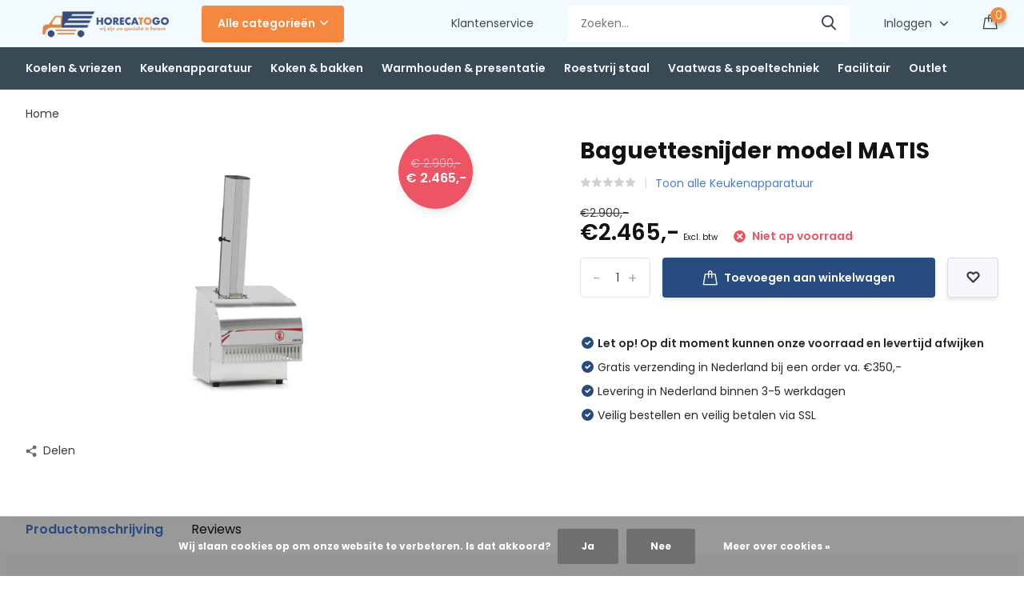

--- FILE ---
content_type: text/html;charset=utf-8
request_url: https://www.horecatogo.nl/baguettesnijder-model-matis.html
body_size: 16415
content:
<!doctype html>
<html lang="nl" class="product-page enable-overflow">
	<head>
            <meta charset="utf-8"/>
<!-- [START] 'blocks/head.rain' -->
<!--

  (c) 2008-2026 Lightspeed Netherlands B.V.
  http://www.lightspeedhq.com
  Generated: 30-01-2026 @ 07:00:52

-->
<link rel="canonical" href="https://www.horecatogo.nl/baguettesnijder-model-matis.html"/>
<link rel="alternate" href="https://www.horecatogo.nl/index.rss" type="application/rss+xml" title="Nieuwe producten"/>
<link href="https://cdn.webshopapp.com/assets/cookielaw.css?2025-02-20" rel="stylesheet" type="text/css"/>
<meta name="robots" content="noodp,noydir"/>
<meta name="google-site-verification" content="U-LM1f6ObxIzUbJHaMMQ6MhnQ-dIqE97YFLTp4koHeg"/>
<meta property="og:url" content="https://www.horecatogo.nl/baguettesnijder-model-matis.html?source=facebook"/>
<meta property="og:site_name" content="Handelsonderneming Raijmakers B.V."/>
<meta property="og:title" content="Baguettesnijder model MATIS | HorecaToGo B.V."/>
<meta property="og:description" content="Baguettesnijder model MATIS voor professioneel gebruik. Snijmachines en andere professionele horeca-apparatuur direct uit voorraad leverbaar | HorecaToGo B.V."/>
<meta property="og:image" content="https://cdn.webshopapp.com/shops/314612/files/357079288/saro-baguettesnijder-model-matis.jpg"/>
<!--[if lt IE 9]>
<script src="https://cdn.webshopapp.com/assets/html5shiv.js?2025-02-20"></script>
<![endif]-->
<!-- [END] 'blocks/head.rain' -->
		<meta http-equiv="x-ua-compatible" content="ie=edge">
		<title>Baguettesnijder model MATIS | HorecaToGo B.V.</title>
		<meta name="description" content="Baguettesnijder model MATIS voor professioneel gebruik. Snijmachines en andere professionele horeca-apparatuur direct uit voorraad leverbaar | HorecaToGo B.V.">
		<meta name="keywords" content="SARO, Baguettesnijder, model, MATIS">
		<meta name="theme-color" content="#ffffff">
		<meta name="MobileOptimized" content="320">
		<meta name="HandheldFriendly" content="true">
		<meta name="viewport" content="width=device-width, initial-scale=1, initial-scale=1, minimum-scale=1, maximum-scale=1, user-scalable=no">
		<meta name="author" content="https://www.dmws.nl/">
		
		<link rel="preconnect" href="https://fonts.googleapis.com">
		<link rel="dns-prefetch" href="https://fonts.googleapis.com">
				<link rel="preconnect" href="//cdn.webshopapp.com/">
		<link rel="dns-prefetch" href="//cdn.webshopapp.com/">
    
    		<link rel="preload" href="https://fonts.googleapis.com/css?family=Poppins:300,400,500,600,700,800,900%7CPoppins:300,400,500,600,700,800,900&display=swap" as="style">
    <link rel="preload" href="https://cdn.webshopapp.com/shops/314612/themes/171530/assets/owl-carousel-min.css?2025101012053420210105160919" as="style">
    <link rel="preload" href="https://cdn.webshopapp.com/shops/314612/themes/171530/assets/fancybox.css?2025101012053420210105160919" as="style">
    <link rel="preload" href="https://cdn.webshopapp.com/shops/314612/themes/171530/assets/icomoon.css?2025101012053420210105160919" as="style">
    <link rel="preload" href="https://cdn.webshopapp.com/shops/314612/themes/171530/assets/compete.css?2025101012053420210105160919" as="style">
    <link rel="preload" href="https://cdn.webshopapp.com/shops/314612/themes/171530/assets/custom.css?2025101012053420210105160919" as="style">
    
    <link rel="preload" href="https://cdn.webshopapp.com/shops/314612/themes/171530/assets/jquery-3-4-1-min.js?2025101012053420210105160919" as="script">
    <link rel="preload" href="https://cdn.webshopapp.com/shops/314612/themes/171530/assets/jquery-ui.js?2025101012053420210105160919" as="script">
    <link rel="preload" href="https://cdn.webshopapp.com/shops/314612/themes/171530/assets/js-cookie-min.js?2025101012053420210105160919" as="script">
    <link rel="preload" href="https://cdn.webshopapp.com/shops/314612/themes/171530/assets/owl-carousel-min.js?2025101012053420210105160919" as="script">
    <link rel="preload" href="https://cdn.webshopapp.com/shops/314612/themes/171530/assets/fancybox.js?2025101012053420210105160919" as="script">
    <link rel="preload" href="https://cdn.webshopapp.com/shops/314612/themes/171530/assets/lazyload.js?2025101012053420210105160919" as="script">
    <link rel="preload" href="https://cdn.webshopapp.com/assets/gui.js?2025-02-20" as="script">
    <link rel="preload" href="https://cdn.webshopapp.com/shops/314612/themes/171530/assets/script.js?2025101012053420210105160919" as="script">
    <link rel="preload" href="https://cdn.webshopapp.com/shops/314612/themes/171530/assets/custom.js?2025101012053420210105160919" as="script">
        
    <link href="https://fonts.googleapis.com/css?family=Poppins:300,400,500,600,700,800,900%7CPoppins:300,400,500,600,700,800,900&display=swap" rel="stylesheet" type="text/css">
    <link rel="stylesheet" href="https://cdn.webshopapp.com/shops/314612/themes/171530/assets/owl-carousel-min.css?2025101012053420210105160919" type="text/css">
    <link rel="stylesheet" href="https://cdn.webshopapp.com/shops/314612/themes/171530/assets/fancybox.css?2025101012053420210105160919" type="text/css">
    <link rel="stylesheet" href="https://cdn.webshopapp.com/shops/314612/themes/171530/assets/icomoon.css?2025101012053420210105160919" type="text/css">
    <link rel="stylesheet" href="https://cdn.webshopapp.com/shops/314612/themes/171530/assets/compete.css?2025101012053420210105160919" type="text/css">
    <link rel="stylesheet" href="https://cdn.webshopapp.com/shops/314612/themes/171530/assets/custom.css?2025101012053420210105160919" type="text/css">
    
    <script src="https://cdn.webshopapp.com/shops/314612/themes/171530/assets/jquery-3-4-1-min.js?2025101012053420210105160919"></script>

		<link rel="icon" type="image/x-icon" href="https://cdn.webshopapp.com/shops/314612/themes/171530/v/555509/assets/favicon.ico?20210226170029">
		<link rel="apple-touch-icon" href="https://cdn.webshopapp.com/shops/314612/themes/171530/v/555509/assets/favicon.ico?20210226170029">
    
    <meta name="msapplication-config" content="https://cdn.webshopapp.com/shops/314612/themes/171530/assets/browserconfig.xml?2025101012053420210105160919">
<meta property="og:title" content="Baguettesnijder model MATIS | HorecaToGo B.V.">
<meta property="og:type" content="website"> 
<meta property="og:site_name" content="Handelsonderneming Raijmakers B.V.">
<meta property="og:url" content="https://www.horecatogo.nl/">
<meta property="og:image" content="https://cdn.webshopapp.com/shops/314612/files/357079288/1000x1000x2/saro-baguettesnijder-model-matis.jpg">
<meta name="twitter:title" content="Baguettesnijder model MATIS | HorecaToGo B.V.">
<meta name="twitter:description" content="Baguettesnijder model MATIS voor professioneel gebruik. Snijmachines en andere professionele horeca-apparatuur direct uit voorraad leverbaar | HorecaToGo B.V.">
<meta name="twitter:site" content="Handelsonderneming Raijmakers B.V.">
<meta name="twitter:card" content="https://cdn.webshopapp.com/shops/314612/themes/171530/v/450512/assets/logo.png?20210106171128">
<meta name="twitter:image" content="https://cdn.webshopapp.com/shops/314612/themes/171530/v/558325/assets/big-block-bg.jpg?20210228192609">
<script type="application/ld+json">
  [
        {
      "@context": "http://schema.org",
      "@type": "Product", 
      "name": "SARO Baguettesnijder model MATIS",
      "url": "https://www.horecatogo.nl/baguettesnijder-model-matis.html",
      "brand": {
        "@type": "Brand",
        "name": "SARO"
      },            "image": "https://cdn.webshopapp.com/shops/314612/files/357079288/300x250x2/saro-baguettesnijder-model-matis.jpg",      "gtin13": "4017337047659",      "mpn": "HTG274100",      "sku": "27-4100",      "offers": {
        "@type": "Offer",
        "price": "2465.00",        "url": "https://www.horecatogo.nl/baguettesnijder-model-matis.html",
        "priceValidUntil": "2027-01-30",
        "priceCurrency": "EUR"      }
          },
        {
      "@context": "http://schema.org/",
      "@type": "Organization",
      "url": "https://www.horecatogo.nl/",
      "name": "Handelsonderneming Raijmakers B.V.",
      "legalName": "Handelsonderneming Raijmakers B.V.",
      "description": "Baguettesnijder model MATIS voor professioneel gebruik. Snijmachines en andere professionele horeca-apparatuur direct uit voorraad leverbaar | HorecaToGo B.V.",
      "logo": "https://cdn.webshopapp.com/shops/314612/themes/171530/v/450512/assets/logo.png?20210106171128",
      "image": "https://cdn.webshopapp.com/shops/314612/themes/171530/v/558325/assets/big-block-bg.jpg?20210228192609",
      "contactPoint": {
        "@type": "ContactPoint",
        "contactType": "Customer service",
        "telephone": "024 212 0212"
      },
      "address": {
        "@type": "PostalAddress",
        "streetAddress": "Sprokkelveld 5",
        "addressLocality": "Nederland",
        "postalCode": "6596 DH Milsbeek",
        "addressCountry": "NL"
      }
         
    },
    { 
      "@context": "http://schema.org", 
      "@type": "WebSite", 
      "url": "https://www.horecatogo.nl/", 
      "name": "Handelsonderneming Raijmakers B.V.",
      "description": "Baguettesnijder model MATIS voor professioneel gebruik. Snijmachines en andere professionele horeca-apparatuur direct uit voorraad leverbaar | HorecaToGo B.V.",
      "author": [
        {
          "@type": "Organization",
          "url": "https://www.dmws.nl/",
          "name": "DMWS B.V.",
          "address": {
            "@type": "PostalAddress",
            "streetAddress": "Klokgebouw 195 (Strijp-S)",
            "addressLocality": "Eindhoven",
            "addressRegion": "NB",
            "postalCode": "5617 AB",
            "addressCountry": "NL"
          }
        }
      ]
    }
  ]
</script>    
	</head>
	<body>
    <ul class="hidden-data hidden"><li>314612</li><li>171530</li><li>nee</li><li>nl</li><li>live</li><li>info//horecatogo/nl</li><li>https://www.horecatogo.nl/</li></ul><header id="top" class="hide-on-scroll"><div class="top-wrap fixed default"><section class="main pos-r"><div class="container pos-r"><div class="d-flex align-center justify-between"><div class="d-flex align-center"><div id="mobile-menu-btn" class="d-none show-1000"><div class="hamburger"><span></span><span></span><span></span><span></span></div></div><a href="https://www.horecatogo.nl/account/login/" class="hidden show-575-flex"><i class="icon-login"></i></a><div id="logo" class="d-flex align-center"><a href="https://www.horecatogo.nl/" accesskey="h"><img class="hide-1000 desktop-logo" src="https://cdn.webshopapp.com/shops/314612/themes/171530/v/450512/assets/logo.png?20210106171128" alt="Handelsonderneming Raijmakers B.V." height="50" width="200" /><img class="d-none show-1000 mobile-logo" src="https://cdn.webshopapp.com/shops/314612/themes/171530/v/450562/assets/logo-mobile.png?20210106171200" alt="Handelsonderneming Raijmakers B.V." height="50" width="200" /></a><div id="catbtn" class="hide-1000 btn-wrap"><a href="https://www.horecatogo.nl/catalog/" class="btn">Alle categorieën <i class="icon-arrow-down"></i></a><div class="categorymenu"><div class="wrap d-flex"><ul class="maincategories"><li data-attribute="koelen-vriezen"><a href="https://www.horecatogo.nl/koelen-vriezen/">Koelen &amp; vriezen <i class="icon-arrow-right"></i></a></li><li data-attribute="keukenapparatuur"><a href="https://www.horecatogo.nl/keukenapparatuur/">Keukenapparatuur <i class="icon-arrow-right"></i></a></li><li data-attribute="koken-bakken"><a href="https://www.horecatogo.nl/koken-bakken/">Koken &amp; bakken <i class="icon-arrow-right"></i></a></li><li data-attribute="warmhouden-presentatie"><a href="https://www.horecatogo.nl/warmhouden-presentatie/">Warmhouden &amp; presentatie <i class="icon-arrow-right"></i></a></li><li data-attribute="roestvrij-staal"><a href="https://www.horecatogo.nl/roestvrij-staal/">Roestvrij staal <i class="icon-arrow-right"></i></a></li><li data-attribute="vaatwas-spoeltechniek"><a href="https://www.horecatogo.nl/vaatwas-spoeltechniek/">Vaatwas &amp; spoeltechniek <i class="icon-arrow-right"></i></a></li><li data-attribute="facilitair"><a href="https://www.horecatogo.nl/facilitair/">Facilitair <i class="icon-arrow-right"></i></a></li><li data-attribute="outlet"><a href="https://www.horecatogo.nl/outlet/">Outlet <i class="icon-arrow-right"></i></a></li></ul><div class="subcategories"><div class="wrapper" data-category="koelen-vriezen"><h4>Koelen &amp; vriezen</h4><ul><li class="sub"><a href="https://www.horecatogo.nl/koelen-vriezen/display-koelers/">Display koelers</a></li></ul><ul><li class="sub"><a href="https://www.horecatogo.nl/koelen-vriezen/koelkasten/">Koelkasten</a></li></ul><ul><li class="sub"><a href="https://www.horecatogo.nl/koelen-vriezen/wijnkoelkast/">Wijnkoelkast</a></li></ul><ul><li class="sub"><a href="https://www.horecatogo.nl/koelen-vriezen/dry-aged-kasten/">Dry aged kasten</a></li></ul><ul><li class="sub"><a href="https://www.horecatogo.nl/koelen-vriezen/barkoelkasten/">Barkoelkasten</a></li></ul><ul><li class="sub"><a href="https://www.horecatogo.nl/koelen-vriezen/koelwerkbanken/">Koelwerkbanken</a></li></ul><ul><li class="sub"><a href="https://www.horecatogo.nl/koelen-vriezen/opzetkoelvitrines/">Opzetkoelvitrines</a></li></ul><ul><li class="sub"><a href="https://www.horecatogo.nl/koelen-vriezen/vrieswerkbank/">Vrieswerkbank</a></li></ul><ul><li class="sub"><a href="https://www.horecatogo.nl/koelen-vriezen/ijsblokjesmachines/">Ijsblokjesmachines</a></li></ul><ul><li class="sub"><a href="https://www.horecatogo.nl/koelen-vriezen/snelvriezers/">Snelvriezers </a></li></ul><ul><li class="sub"><a href="https://www.horecatogo.nl/koelen-vriezen/koel-serveerplaten/">Koel- &amp; serveerplaten</a></li></ul><ul><li class="sub"><a href="https://www.horecatogo.nl/koelen-vriezen/stellingen/">Stellingen</a></li></ul><ul><li class="sub"><a href="https://www.horecatogo.nl/koelen-vriezen/vriezers/">Vriezers</a></li></ul><ul><li class="sub"><a href="https://www.horecatogo.nl/koelen-vriezen/koel-vrieskasten/">Koel- &amp; vrieskasten</a></li></ul></div><div class="wrapper" data-category="keukenapparatuur"><h4>Keukenapparatuur</h4><ul><li class="sub"><a href="https://www.horecatogo.nl/keukenapparatuur/deegbewerking/">Deegbewerking</a></li></ul><ul><li class="sub"><a href="https://www.horecatogo.nl/keukenapparatuur/vleesbewerking/">Vleesbewerking</a></li></ul><ul><li class="sub"><a href="https://www.horecatogo.nl/keukenapparatuur/groentebewerking/">Groentebewerking</a></li></ul><ul><li class="sub"><a href="https://www.horecatogo.nl/keukenapparatuur/staafmixers-blenders/">Staafmixers &amp; blenders</a></li></ul><ul><li class="sub"><a href="https://www.horecatogo.nl/keukenapparatuur/kaassnijmachines/">Kaassnijmachines</a></li></ul><ul><li class="sub"><a href="https://www.horecatogo.nl/keukenapparatuur/snijmachines/">Snijmachines</a></li></ul><ul><li class="sub"><a href="https://www.horecatogo.nl/keukenapparatuur/vacuumsealers/">Vacuumsealers</a></li></ul><ul><li class="sub"><a href="https://www.horecatogo.nl/keukenapparatuur/portioneertrechters/">Portioneertrechters</a></li></ul><ul><li class="sub"><a href="https://www.horecatogo.nl/keukenapparatuur/magnetrons/">Magnetrons</a></li></ul><ul><li class="sub"><a href="https://www.horecatogo.nl/keukenapparatuur/droogapparatuur/">Droogapparatuur</a></li></ul><ul><li class="sub"><a href="https://www.horecatogo.nl/keukenapparatuur/heteluchtovens/">Heteluchtovens</a></li></ul><ul><li class="sub"><a href="https://www.horecatogo.nl/keukenapparatuur/pizza-ovens-toebehoren/">Pizza ovens &amp; toebehoren</a></li></ul><ul><li class="sub"><a href="https://www.horecatogo.nl/keukenapparatuur/koffiemachines/">Koffiemachines</a></li></ul><ul><li class="sub"><a href="https://www.horecatogo.nl/keukenapparatuur/heetwater-drankdispensers/">Heetwater- &amp; drankdispensers</a></li></ul><ul><li class="sub"><a href="https://www.horecatogo.nl/keukenapparatuur/sapmachines-slowjuicers/">Sapmachines &amp; slowjuicers</a></li></ul><ul><li class="sub"><a href="https://www.horecatogo.nl/keukenapparatuur/overigen/">Overigen</a></li></ul><ul><li class="sub"><a href="https://www.horecatogo.nl/keukenapparatuur/rijst-en-pastakokers/">Rijst- en pastakokers</a></li></ul><ul><li class="sub"><a href="https://www.horecatogo.nl/keukenapparatuur/broodroosters/">Broodroosters</a></li></ul><ul><li class="sub"><a href="https://www.horecatogo.nl/keukenapparatuur/verpakkingsmachines/">Verpakkingsmachines</a></li></ul><ul><li class="sub"><a href="https://www.horecatogo.nl/keukenapparatuur/wafelijzers/">Wafelijzers</a></li></ul></div><div class="wrapper" data-category="koken-bakken"><h4>Koken &amp; bakken</h4><ul><li class="sub"><a href="https://www.horecatogo.nl/koken-bakken/gasfornuizen/">Gasfornuizen</a></li></ul><ul><li class="sub"><a href="https://www.horecatogo.nl/koken-bakken/warmhoudvitrines/">Warmhoudvitrines</a></li></ul><ul><li class="sub"><a href="https://www.horecatogo.nl/koken-bakken/sous-vide/">Sous vide</a></li></ul><ul><li class="sub"><a href="https://www.horecatogo.nl/koken-bakken/pannen/">Pannen</a></li></ul><ul><li class="sub"><a href="https://www.horecatogo.nl/koken-bakken/inductiekookplaten/">Inductiekookplaten</a></li></ul><ul><li class="sub"><a href="https://www.horecatogo.nl/koken-bakken/bak-grillplaten/">Bak- &amp; grillplaten</a></li></ul><ul><li class="sub"><a href="https://www.horecatogo.nl/koken-bakken/rijst-pastakokers/">Rijst- &amp; pastakokers</a></li></ul><ul><li class="sub"><a href="https://www.horecatogo.nl/koken-bakken/frituurpannen/">Frituurpannen</a></li></ul><ul><li class="sub"><a href="https://www.horecatogo.nl/koken-bakken/toasers-broodroosters/">Toasers &amp; broodroosters</a></li></ul><ul><li class="sub"><a href="https://www.horecatogo.nl/koken-bakken/warmhoudplaten/">Warmhoudplaten</a></li></ul><ul><li class="sub"><a href="https://www.horecatogo.nl/koken-bakken/barbecues/">Barbecues</a></li></ul><ul><li class="sub"><a href="https://www.horecatogo.nl/koken-bakken/gasbranders/">Gasbranders</a></li></ul><ul><li class="sub"><a href="https://www.horecatogo.nl/koken-bakken/salamanders/">Salamanders</a></li></ul></div><div class="wrapper" data-category="warmhouden-presentatie"><h4>Warmhouden &amp; presentatie</h4><ul><li class="sub"><a href="https://www.horecatogo.nl/warmhouden-presentatie/warmhoudlampen/">Warmhoudlampen</a></li></ul><ul><li class="sub"><a href="https://www.horecatogo.nl/warmhouden-presentatie/afzetpalen-muurriemen/">Afzetpalen &amp; muurriemen</a></li></ul><ul><li class="sub"><a href="https://www.horecatogo.nl/warmhouden-presentatie/au-bain-marie/">Au bain-marie</a></li></ul><ul><li class="sub"><a href="https://www.horecatogo.nl/warmhouden-presentatie/warmhoudbruggen/">Warmhoudbruggen</a></li></ul><ul><li class="sub"><a href="https://www.horecatogo.nl/warmhouden-presentatie/banket-buffetwagens/">Banket- &amp; buffetwagens</a></li></ul><ul><li class="sub"><a href="https://www.horecatogo.nl/warmhouden-presentatie/soepketels-chafing-dishes/">Soepketels- &amp; chafing dishes</a></li></ul><ul><li class="sub"><a href="https://www.horecatogo.nl/warmhouden-presentatie/sausdispensers/">Sausdispensers</a></li></ul><ul><li class="sub"><a href="https://www.horecatogo.nl/warmhouden-presentatie/warmhoudkasten/">Warmhoudkasten</a></li></ul><ul><li class="sub"><a href="https://www.horecatogo.nl/warmhouden-presentatie/bord-platenwarmers/">Bord- &amp; platenwarmers</a></li></ul><ul><li class="sub"><a href="https://www.horecatogo.nl/warmhouden-presentatie/serveerwagens/">Serveerwagens</a></li></ul><ul><li class="sub"><a href="https://www.horecatogo.nl/warmhouden-presentatie/bordenstapelaar/">Bordenstapelaar</a></li></ul><ul><li class="sub"><a href="https://www.horecatogo.nl/warmhouden-presentatie/thermoboxen-containters/">Thermoboxen &amp; -containters</a></li></ul><ul><li class="sub"><a href="https://www.horecatogo.nl/warmhouden-presentatie/regaalwagens/">Regaalwagens</a></li></ul><ul><li class="sub"><a href="https://www.horecatogo.nl/warmhouden-presentatie/trolleys/">Trolleys</a></li></ul></div><div class="wrapper" data-category="roestvrij-staal"><h4>Roestvrij staal</h4><ul><li class="sub"><a href="https://www.horecatogo.nl/roestvrij-staal/werktafels/">Werktafels</a></li></ul><ul><li class="sub"><a href="https://www.horecatogo.nl/roestvrij-staal/spoel-aanvoertafels/">Spoel- &amp; aanvoertafels</a></li></ul><ul><li class="sub"><a href="https://www.horecatogo.nl/roestvrij-staal/wasbakken-wastafels/">Wasbakken &amp; wastafels</a></li></ul><ul><li class="sub"><a href="https://www.horecatogo.nl/roestvrij-staal/wandkasten/">Wandkasten</a></li></ul><ul><li class="sub"><a href="https://www.horecatogo.nl/roestvrij-staal/etageres/">Etageres</a></li></ul><ul><li class="sub"><a href="https://www.horecatogo.nl/roestvrij-staal/stellingen-schappen/">Stellingen &amp; schappen</a></li></ul><ul><li class="sub"><a href="https://www.horecatogo.nl/roestvrij-staal/gastronormbakken/">Gastronormbakken</a></li></ul><ul><li class="sub"><a href="https://www.horecatogo.nl/roestvrij-staal/werkbanken/">Werkbanken</a></li></ul><ul><li class="sub"><a href="https://www.horecatogo.nl/roestvrij-staal/wandkasten-10896796/">Wandkasten</a></li></ul><ul><li class="sub"><a href="https://www.horecatogo.nl/roestvrij-staal/spoeltafels/">Spoeltafels</a></li></ul><ul><li class="sub"><a href="https://www.horecatogo.nl/roestvrij-staal/afzuigkappen/">Afzuigkappen</a></li></ul><ul><li class="sub"><a href="https://www.horecatogo.nl/roestvrij-staal/onderstellen/">Onderstellen</a></li></ul><ul><li class="sub"><a href="https://www.horecatogo.nl/roestvrij-staal/rvs-werkbladen/">RVS Werkbladen</a></li></ul><ul><li class="sub"><a href="https://www.horecatogo.nl/roestvrij-staal/regaalwagens/">Regaalwagens</a></li></ul></div><div class="wrapper" data-category="vaatwas-spoeltechniek"><h4>Vaatwas &amp; spoeltechniek</h4><ul><li class="sub"><a href="https://www.horecatogo.nl/vaatwas-spoeltechniek/kranen-voorspoeldouches/">Kranen &amp; voorspoeldouches</a></li></ul><ul><li class="sub"><a href="https://www.horecatogo.nl/vaatwas-spoeltechniek/vaatwassers/">Vaatwassers</a></li></ul><ul><li class="sub"><a href="https://www.horecatogo.nl/vaatwas-spoeltechniek/onderstellen/">Onderstellen</a></li></ul><ul><li class="sub"><a href="https://www.horecatogo.nl/vaatwas-spoeltechniek/doorschuifvaatwasser/">Doorschuifvaatwasser</a></li></ul><ul><li class="sub"><a href="https://www.horecatogo.nl/vaatwas-spoeltechniek/vaatwaskorven/">Vaatwaskorven</a></li></ul><ul><li class="sub"><a href="https://www.horecatogo.nl/vaatwas-spoeltechniek/doorschuifvaatwassers/">Doorschuifvaatwassers</a></li></ul><ul><li class="sub"><a href="https://www.horecatogo.nl/vaatwas-spoeltechniek/pannenwasmachines/">Pannenwasmachines</a></li></ul><ul><li class="sub"><a href="https://www.horecatogo.nl/vaatwas-spoeltechniek/glazenspoelmachines/">Glazenspoelmachines</a></li></ul><ul><li class="sub"><a href="https://www.horecatogo.nl/vaatwas-spoeltechniek/was-en-spoelmiddelen/">Was- en spoelmiddelen</a></li></ul></div><div class="wrapper" data-category="facilitair"><h4>Facilitair</h4><ul><li class="sub"><a href="https://www.horecatogo.nl/facilitair/reinigings-spoelmiddelen/">Reinigings- &amp; spoelmiddelen</a></li></ul><ul><li class="sub"><a href="https://www.horecatogo.nl/facilitair/insectenverdelgers/">Insectenverdelgers</a></li></ul><ul><li class="sub"><a href="https://www.horecatogo.nl/facilitair/afvalbakken/">Afvalbakken</a></li></ul><ul><li class="sub"><a href="https://www.horecatogo.nl/facilitair/dispensers/">Dispensers</a></li></ul><ul><li class="sub"><a href="https://www.horecatogo.nl/facilitair/handdroging/">Handdroging</a></li></ul><ul><li class="sub"><a href="https://www.horecatogo.nl/facilitair/trolleys/">Trolleys</a></li></ul><ul><li class="sub"><a href="https://www.horecatogo.nl/facilitair/terrasverwarming/">Terrasverwarming</a></li></ul><ul><li class="sub"><a href="https://www.horecatogo.nl/facilitair/overigen/">Overigen</a></li></ul></div><div class="wrapper" data-category="outlet"><h4>Outlet</h4></div></div></div></div></div></div></div><div class="d-flex align-center justify-end top-nav"><a href="/service/" class="hide-1000">Klantenservice</a><div id="showSearch" class="hide-575"><input type="search" value="" placeholder="Zoeken..."><button type="submit" title="Zoeken" disabled="disabled"><i class="icon-search"></i></button></div><div class="login with-drop hide-575"><a href="https://www.horecatogo.nl/account/login/"><span>Inloggen <i class="icon-arrow-down"></i></span></a><div class="dropdown"><form method="post" id="formLogin" action="https://www.horecatogo.nl/account/loginPost/?return=https://www.horecatogo.nl/baguettesnijder-model-matis.html"><h3>Inloggen</h3><p>Maak bestellen nóg makkelijker!</p><div><label for="formLoginEmail">E-mailadres<span class="c-negatives">*</span></label><input type="email" id="formLoginEmail" name="email" placeholder="E-mailadres" autocomplete='email' tabindex=1 required></div><div><label for="formLoginPassword">Wachtwoord</label><a href="https://www.horecatogo.nl/account/password/" class="forgot" tabindex=6>Wachtwoord vergeten?</a><input type="password" id="formLoginPassword" name="password" placeholder="Wachtwoord" autocomplete="current-password" tabindex=2 required></div><div><input type="hidden" name="key" value="65eb9af28b9886f426ffbcd1c7aaa780" /><input type="hidden" name="type" value="login" /><button type="submit" onclick="$('#formLogin').submit(); return false;" class="btn" tabindex=3>Inloggen</button></div></form><div><p class="register">Nog geen account? <a href="https://www.horecatogo.nl/account/register/" tabindex=5>Account aanmaken</a></p></div></div></div><div class="cart with-drop"><a href="https://www.horecatogo.nl/cart/" class="count"><span>0</span><i class="icon-bag2"></i></a><div class="dropdown"><h3>Winkelwagen</h3><i class="icon-close hidden show-575"></i><p>Uw winkelwagen is leeg</p></div></div></div></div></div><div class="search-autocomplete"><div id="searchExpanded"><div class="container pos-r d-flex align-center"><form action="https://www.horecatogo.nl/search/" method="get" id="formSearch"  class="search-form d-flex align-center"  data-search-type="desktop"><span onclick="$(this).closest('form').submit();" title="Zoeken" class="search-icon"><i class="icon-search"></i></span><input type="text" name="q" autocomplete="off"  value="" placeholder="Zoeken" class="standard-input" data-input="desktop"/></form><div class="close hide-575">Sluiten</div></div><div class="overlay hide-575"></div></div><div class="container pos-r"><div id="searchResults" class="results-wrap with-filter with-cats" data-search-type="desktop"><div class="close"><i class="icon-close"></i></div><h4>Categorieën</h4><div class="categories hidden"><ul class="d-flex"></ul></div><div class="d-flex justify-between"><div class="filter-scroll-wrap"><div class="filter-scroll"><div class="subtitle title-font">Filters</div><form data-search-type="desktop"><div class="filter-boxes"><div class="filter-wrap sort"><select name="sort" class="custom-select"></select></div></div><div class="filter-boxes custom-filters"></div></form></div></div><ul class="search-products products-livesearch"></ul></div><div class="more"><a href="#" class="btn accent">Bekijk alle resultaten <span>(0)</span></a></div></div></div></div></section><section id="menu" class="hide-1000 megamenu"><div class="container"><nav class="menu"><ul class="d-flex align-center"><li class="item has-children"><a class="itemLink" href="https://www.horecatogo.nl/koelen-vriezen/" title="Koelen &amp; vriezen">Koelen &amp; vriezen</a><ul class="subnav"><li class="subitem"><a class="subitemLink " href="https://www.horecatogo.nl/koelen-vriezen/display-koelers/" title="Display koelers">Display koelers</a></li><li class="subitem"><a class="subitemLink " href="https://www.horecatogo.nl/koelen-vriezen/koelkasten/" title="Koelkasten">Koelkasten</a></li><li class="subitem"><a class="subitemLink " href="https://www.horecatogo.nl/koelen-vriezen/wijnkoelkast/" title="Wijnkoelkast">Wijnkoelkast</a></li><li class="subitem"><a class="subitemLink " href="https://www.horecatogo.nl/koelen-vriezen/dry-aged-kasten/" title="Dry aged kasten">Dry aged kasten</a></li><li class="subitem"><a class="subitemLink " href="https://www.horecatogo.nl/koelen-vriezen/barkoelkasten/" title="Barkoelkasten">Barkoelkasten</a></li><li class="subitem"><a class="subitemLink " href="https://www.horecatogo.nl/koelen-vriezen/koelwerkbanken/" title="Koelwerkbanken">Koelwerkbanken</a></li><li class="subitem"><a class="subitemLink " href="https://www.horecatogo.nl/koelen-vriezen/opzetkoelvitrines/" title="Opzetkoelvitrines">Opzetkoelvitrines</a></li><li class="subitem"><a class="subitemLink " href="https://www.horecatogo.nl/koelen-vriezen/vrieswerkbank/" title="Vrieswerkbank">Vrieswerkbank</a></li><li class="subitem"><a class="subitemLink " href="https://www.horecatogo.nl/koelen-vriezen/ijsblokjesmachines/" title="Ijsblokjesmachines">Ijsblokjesmachines</a></li><li class="subitem"><a class="subitemLink " href="https://www.horecatogo.nl/koelen-vriezen/snelvriezers/" title="Snelvriezers ">Snelvriezers </a></li><li class="subitem"><a class="subitemLink " href="https://www.horecatogo.nl/koelen-vriezen/koel-serveerplaten/" title="Koel- &amp; serveerplaten">Koel- &amp; serveerplaten</a></li><li class="subitem"><a class="subitemLink " href="https://www.horecatogo.nl/koelen-vriezen/stellingen/" title="Stellingen">Stellingen</a></li><li class="subitem"><a class="subitemLink " href="https://www.horecatogo.nl/koelen-vriezen/vriezers/" title="Vriezers">Vriezers</a></li><li class="subitem"><a class="subitemLink " href="https://www.horecatogo.nl/koelen-vriezen/koel-vrieskasten/" title="Koel- &amp; vrieskasten">Koel- &amp; vrieskasten</a></li></ul></li><li class="item has-children"><a class="itemLink" href="https://www.horecatogo.nl/keukenapparatuur/" title="Keukenapparatuur">Keukenapparatuur</a><ul class="subnav"><li class="subitem"><a class="subitemLink " href="https://www.horecatogo.nl/keukenapparatuur/deegbewerking/" title="Deegbewerking">Deegbewerking</a></li><li class="subitem"><a class="subitemLink " href="https://www.horecatogo.nl/keukenapparatuur/vleesbewerking/" title="Vleesbewerking">Vleesbewerking</a></li><li class="subitem"><a class="subitemLink " href="https://www.horecatogo.nl/keukenapparatuur/groentebewerking/" title="Groentebewerking">Groentebewerking</a></li><li class="subitem"><a class="subitemLink " href="https://www.horecatogo.nl/keukenapparatuur/staafmixers-blenders/" title="Staafmixers &amp; blenders">Staafmixers &amp; blenders</a></li><li class="subitem"><a class="subitemLink " href="https://www.horecatogo.nl/keukenapparatuur/kaassnijmachines/" title="Kaassnijmachines">Kaassnijmachines</a></li><li class="subitem"><a class="subitemLink " href="https://www.horecatogo.nl/keukenapparatuur/snijmachines/" title="Snijmachines">Snijmachines</a></li><li class="subitem"><a class="subitemLink " href="https://www.horecatogo.nl/keukenapparatuur/vacuumsealers/" title="Vacuumsealers">Vacuumsealers</a></li><li class="subitem"><a class="subitemLink " href="https://www.horecatogo.nl/keukenapparatuur/portioneertrechters/" title="Portioneertrechters">Portioneertrechters</a></li><li class="subitem"><a class="subitemLink " href="https://www.horecatogo.nl/keukenapparatuur/magnetrons/" title="Magnetrons">Magnetrons</a></li><li class="subitem"><a class="subitemLink " href="https://www.horecatogo.nl/keukenapparatuur/droogapparatuur/" title="Droogapparatuur">Droogapparatuur</a></li><li class="subitem"><a class="subitemLink " href="https://www.horecatogo.nl/keukenapparatuur/heteluchtovens/" title="Heteluchtovens">Heteluchtovens</a></li><li class="subitem"><a class="subitemLink " href="https://www.horecatogo.nl/keukenapparatuur/pizza-ovens-toebehoren/" title="Pizza ovens &amp; toebehoren">Pizza ovens &amp; toebehoren</a></li><li class="subitem"><a class="subitemLink " href="https://www.horecatogo.nl/keukenapparatuur/koffiemachines/" title="Koffiemachines">Koffiemachines</a></li><li class="subitem"><a class="subitemLink " href="https://www.horecatogo.nl/keukenapparatuur/heetwater-drankdispensers/" title="Heetwater- &amp; drankdispensers">Heetwater- &amp; drankdispensers</a></li><li class="subitem"><a class="subitemLink " href="https://www.horecatogo.nl/keukenapparatuur/sapmachines-slowjuicers/" title="Sapmachines &amp; slowjuicers">Sapmachines &amp; slowjuicers</a></li><li class="subitem"><a class="subitemLink " href="https://www.horecatogo.nl/keukenapparatuur/overigen/" title="Overigen">Overigen</a></li><li class="subitem"><a class="subitemLink " href="https://www.horecatogo.nl/keukenapparatuur/rijst-en-pastakokers/" title="Rijst- en pastakokers">Rijst- en pastakokers</a></li><li class="subitem"><a class="subitemLink " href="https://www.horecatogo.nl/keukenapparatuur/broodroosters/" title="Broodroosters">Broodroosters</a></li><li class="subitem"><a class="subitemLink " href="https://www.horecatogo.nl/keukenapparatuur/verpakkingsmachines/" title="Verpakkingsmachines">Verpakkingsmachines</a></li><li class="subitem"><a class="subitemLink " href="https://www.horecatogo.nl/keukenapparatuur/wafelijzers/" title="Wafelijzers">Wafelijzers</a></li></ul></li><li class="item has-children"><a class="itemLink" href="https://www.horecatogo.nl/koken-bakken/" title="Koken &amp; bakken">Koken &amp; bakken</a><ul class="subnav"><li class="subitem"><a class="subitemLink " href="https://www.horecatogo.nl/koken-bakken/gasfornuizen/" title="Gasfornuizen">Gasfornuizen</a></li><li class="subitem"><a class="subitemLink " href="https://www.horecatogo.nl/koken-bakken/warmhoudvitrines/" title="Warmhoudvitrines">Warmhoudvitrines</a></li><li class="subitem"><a class="subitemLink " href="https://www.horecatogo.nl/koken-bakken/sous-vide/" title="Sous vide">Sous vide</a></li><li class="subitem"><a class="subitemLink " href="https://www.horecatogo.nl/koken-bakken/pannen/" title="Pannen">Pannen</a></li><li class="subitem"><a class="subitemLink " href="https://www.horecatogo.nl/koken-bakken/inductiekookplaten/" title="Inductiekookplaten">Inductiekookplaten</a></li><li class="subitem"><a class="subitemLink " href="https://www.horecatogo.nl/koken-bakken/bak-grillplaten/" title="Bak- &amp; grillplaten">Bak- &amp; grillplaten</a></li><li class="subitem"><a class="subitemLink " href="https://www.horecatogo.nl/koken-bakken/rijst-pastakokers/" title="Rijst- &amp; pastakokers">Rijst- &amp; pastakokers</a></li><li class="subitem"><a class="subitemLink " href="https://www.horecatogo.nl/koken-bakken/frituurpannen/" title="Frituurpannen">Frituurpannen</a></li><li class="subitem"><a class="subitemLink " href="https://www.horecatogo.nl/koken-bakken/toasers-broodroosters/" title="Toasers &amp; broodroosters">Toasers &amp; broodroosters</a></li><li class="subitem"><a class="subitemLink " href="https://www.horecatogo.nl/koken-bakken/warmhoudplaten/" title="Warmhoudplaten">Warmhoudplaten</a></li><li class="subitem"><a class="subitemLink " href="https://www.horecatogo.nl/koken-bakken/barbecues/" title="Barbecues">Barbecues</a></li><li class="subitem"><a class="subitemLink " href="https://www.horecatogo.nl/koken-bakken/gasbranders/" title="Gasbranders">Gasbranders</a></li><li class="subitem"><a class="subitemLink " href="https://www.horecatogo.nl/koken-bakken/salamanders/" title="Salamanders">Salamanders</a></li></ul></li><li class="item has-children"><a class="itemLink" href="https://www.horecatogo.nl/warmhouden-presentatie/" title="Warmhouden &amp; presentatie">Warmhouden &amp; presentatie</a><ul class="subnav"><li class="subitem"><a class="subitemLink " href="https://www.horecatogo.nl/warmhouden-presentatie/warmhoudlampen/" title="Warmhoudlampen">Warmhoudlampen</a></li><li class="subitem"><a class="subitemLink " href="https://www.horecatogo.nl/warmhouden-presentatie/afzetpalen-muurriemen/" title="Afzetpalen &amp; muurriemen">Afzetpalen &amp; muurriemen</a></li><li class="subitem"><a class="subitemLink " href="https://www.horecatogo.nl/warmhouden-presentatie/au-bain-marie/" title="Au bain-marie">Au bain-marie</a></li><li class="subitem"><a class="subitemLink " href="https://www.horecatogo.nl/warmhouden-presentatie/warmhoudbruggen/" title="Warmhoudbruggen">Warmhoudbruggen</a></li><li class="subitem"><a class="subitemLink " href="https://www.horecatogo.nl/warmhouden-presentatie/banket-buffetwagens/" title="Banket- &amp; buffetwagens">Banket- &amp; buffetwagens</a></li><li class="subitem"><a class="subitemLink " href="https://www.horecatogo.nl/warmhouden-presentatie/soepketels-chafing-dishes/" title="Soepketels- &amp; chafing dishes">Soepketels- &amp; chafing dishes</a></li><li class="subitem"><a class="subitemLink " href="https://www.horecatogo.nl/warmhouden-presentatie/sausdispensers/" title="Sausdispensers">Sausdispensers</a></li><li class="subitem"><a class="subitemLink " href="https://www.horecatogo.nl/warmhouden-presentatie/warmhoudkasten/" title="Warmhoudkasten">Warmhoudkasten</a></li><li class="subitem"><a class="subitemLink " href="https://www.horecatogo.nl/warmhouden-presentatie/bord-platenwarmers/" title="Bord- &amp; platenwarmers">Bord- &amp; platenwarmers</a></li><li class="subitem"><a class="subitemLink " href="https://www.horecatogo.nl/warmhouden-presentatie/serveerwagens/" title="Serveerwagens">Serveerwagens</a></li><li class="subitem"><a class="subitemLink " href="https://www.horecatogo.nl/warmhouden-presentatie/bordenstapelaar/" title="Bordenstapelaar">Bordenstapelaar</a></li><li class="subitem"><a class="subitemLink " href="https://www.horecatogo.nl/warmhouden-presentatie/thermoboxen-containters/" title="Thermoboxen &amp; -containters">Thermoboxen &amp; -containters</a></li><li class="subitem"><a class="subitemLink " href="https://www.horecatogo.nl/warmhouden-presentatie/regaalwagens/" title="Regaalwagens">Regaalwagens</a></li><li class="subitem"><a class="subitemLink " href="https://www.horecatogo.nl/warmhouden-presentatie/trolleys/" title="Trolleys">Trolleys</a></li></ul></li><li class="item has-children"><a class="itemLink" href="https://www.horecatogo.nl/roestvrij-staal/" title="Roestvrij staal">Roestvrij staal</a><ul class="subnav"><li class="subitem"><a class="subitemLink " href="https://www.horecatogo.nl/roestvrij-staal/werktafels/" title="Werktafels">Werktafels</a></li><li class="subitem"><a class="subitemLink " href="https://www.horecatogo.nl/roestvrij-staal/spoel-aanvoertafels/" title="Spoel- &amp; aanvoertafels">Spoel- &amp; aanvoertafels</a></li><li class="subitem"><a class="subitemLink " href="https://www.horecatogo.nl/roestvrij-staal/wasbakken-wastafels/" title="Wasbakken &amp; wastafels">Wasbakken &amp; wastafels</a></li><li class="subitem"><a class="subitemLink " href="https://www.horecatogo.nl/roestvrij-staal/wandkasten/" title="Wandkasten">Wandkasten</a></li><li class="subitem"><a class="subitemLink " href="https://www.horecatogo.nl/roestvrij-staal/etageres/" title="Etageres">Etageres</a></li><li class="subitem"><a class="subitemLink " href="https://www.horecatogo.nl/roestvrij-staal/stellingen-schappen/" title="Stellingen &amp; schappen">Stellingen &amp; schappen</a></li><li class="subitem"><a class="subitemLink " href="https://www.horecatogo.nl/roestvrij-staal/gastronormbakken/" title="Gastronormbakken">Gastronormbakken</a></li><li class="subitem"><a class="subitemLink " href="https://www.horecatogo.nl/roestvrij-staal/werkbanken/" title="Werkbanken">Werkbanken</a></li><li class="subitem"><a class="subitemLink " href="https://www.horecatogo.nl/roestvrij-staal/wandkasten-10896796/" title="Wandkasten">Wandkasten</a></li><li class="subitem"><a class="subitemLink " href="https://www.horecatogo.nl/roestvrij-staal/spoeltafels/" title="Spoeltafels">Spoeltafels</a></li><li class="subitem"><a class="subitemLink " href="https://www.horecatogo.nl/roestvrij-staal/afzuigkappen/" title="Afzuigkappen">Afzuigkappen</a></li><li class="subitem"><a class="subitemLink " href="https://www.horecatogo.nl/roestvrij-staal/onderstellen/" title="Onderstellen">Onderstellen</a></li><li class="subitem"><a class="subitemLink " href="https://www.horecatogo.nl/roestvrij-staal/rvs-werkbladen/" title="RVS Werkbladen">RVS Werkbladen</a></li><li class="subitem"><a class="subitemLink " href="https://www.horecatogo.nl/roestvrij-staal/regaalwagens/" title="Regaalwagens">Regaalwagens</a></li></ul></li><li class="item has-children"><a class="itemLink" href="https://www.horecatogo.nl/vaatwas-spoeltechniek/" title="Vaatwas &amp; spoeltechniek">Vaatwas &amp; spoeltechniek</a><ul class="subnav"><li class="subitem"><a class="subitemLink " href="https://www.horecatogo.nl/vaatwas-spoeltechniek/kranen-voorspoeldouches/" title="Kranen &amp; voorspoeldouches">Kranen &amp; voorspoeldouches</a></li><li class="subitem"><a class="subitemLink " href="https://www.horecatogo.nl/vaatwas-spoeltechniek/vaatwassers/" title="Vaatwassers">Vaatwassers</a></li><li class="subitem"><a class="subitemLink " href="https://www.horecatogo.nl/vaatwas-spoeltechniek/onderstellen/" title="Onderstellen">Onderstellen</a></li><li class="subitem"><a class="subitemLink " href="https://www.horecatogo.nl/vaatwas-spoeltechniek/doorschuifvaatwasser/" title="Doorschuifvaatwasser">Doorschuifvaatwasser</a></li><li class="subitem"><a class="subitemLink " href="https://www.horecatogo.nl/vaatwas-spoeltechniek/vaatwaskorven/" title="Vaatwaskorven">Vaatwaskorven</a></li><li class="subitem"><a class="subitemLink " href="https://www.horecatogo.nl/vaatwas-spoeltechniek/doorschuifvaatwassers/" title="Doorschuifvaatwassers">Doorschuifvaatwassers</a></li><li class="subitem"><a class="subitemLink " href="https://www.horecatogo.nl/vaatwas-spoeltechniek/pannenwasmachines/" title="Pannenwasmachines">Pannenwasmachines</a></li><li class="subitem"><a class="subitemLink " href="https://www.horecatogo.nl/vaatwas-spoeltechniek/glazenspoelmachines/" title="Glazenspoelmachines">Glazenspoelmachines</a></li><li class="subitem"><a class="subitemLink " href="https://www.horecatogo.nl/vaatwas-spoeltechniek/was-en-spoelmiddelen/" title="Was- en spoelmiddelen">Was- en spoelmiddelen</a></li></ul></li><li class="item has-children"><a class="itemLink" href="https://www.horecatogo.nl/facilitair/" title="Facilitair">Facilitair</a><ul class="subnav"><li class="subitem"><a class="subitemLink " href="https://www.horecatogo.nl/facilitair/reinigings-spoelmiddelen/" title="Reinigings- &amp; spoelmiddelen">Reinigings- &amp; spoelmiddelen</a></li><li class="subitem"><a class="subitemLink " href="https://www.horecatogo.nl/facilitair/insectenverdelgers/" title="Insectenverdelgers">Insectenverdelgers</a></li><li class="subitem"><a class="subitemLink " href="https://www.horecatogo.nl/facilitair/afvalbakken/" title="Afvalbakken">Afvalbakken</a></li><li class="subitem"><a class="subitemLink " href="https://www.horecatogo.nl/facilitair/dispensers/" title="Dispensers">Dispensers</a></li><li class="subitem"><a class="subitemLink " href="https://www.horecatogo.nl/facilitair/handdroging/" title="Handdroging">Handdroging</a></li><li class="subitem"><a class="subitemLink " href="https://www.horecatogo.nl/facilitair/trolleys/" title="Trolleys">Trolleys</a></li><li class="subitem"><a class="subitemLink " href="https://www.horecatogo.nl/facilitair/terrasverwarming/" title="Terrasverwarming">Terrasverwarming</a></li><li class="subitem"><a class="subitemLink " href="https://www.horecatogo.nl/facilitair/overigen/" title="Overigen">Overigen</a></li></ul></li><li class="item"><a class="itemLink" href="https://www.horecatogo.nl/outlet/" title="Outlet">Outlet</a></li></ul></nav></div></section><div id="mobileMenu" class="hide"><div class="wrap"><ul><li class="all hidden"><a href="#"><i class="icon-nav-left"></i>Alle categorieën</a></li><li class="cat has-children"><a class="itemLink" href="https://www.horecatogo.nl/koelen-vriezen/" title="Koelen &amp; vriezen">Koelen &amp; vriezen<i class="icon-arrow-right"></i></a><ul class="subnav hidden"><li class="subitem"><a class="subitemLink" href="https://www.horecatogo.nl/koelen-vriezen/display-koelers/" title="Display koelers">Display koelers</a></li><li class="subitem"><a class="subitemLink" href="https://www.horecatogo.nl/koelen-vriezen/koelkasten/" title="Koelkasten">Koelkasten</a></li><li class="subitem"><a class="subitemLink" href="https://www.horecatogo.nl/koelen-vriezen/wijnkoelkast/" title="Wijnkoelkast">Wijnkoelkast</a></li><li class="subitem"><a class="subitemLink" href="https://www.horecatogo.nl/koelen-vriezen/dry-aged-kasten/" title="Dry aged kasten">Dry aged kasten</a></li><li class="subitem"><a class="subitemLink" href="https://www.horecatogo.nl/koelen-vriezen/barkoelkasten/" title="Barkoelkasten">Barkoelkasten</a></li><li class="subitem"><a class="subitemLink" href="https://www.horecatogo.nl/koelen-vriezen/koelwerkbanken/" title="Koelwerkbanken">Koelwerkbanken</a></li><li class="subitem"><a class="subitemLink" href="https://www.horecatogo.nl/koelen-vriezen/opzetkoelvitrines/" title="Opzetkoelvitrines">Opzetkoelvitrines</a></li><li class="subitem"><a class="subitemLink" href="https://www.horecatogo.nl/koelen-vriezen/vrieswerkbank/" title="Vrieswerkbank">Vrieswerkbank</a></li><li class="subitem"><a class="subitemLink" href="https://www.horecatogo.nl/koelen-vriezen/ijsblokjesmachines/" title="Ijsblokjesmachines">Ijsblokjesmachines</a></li><li class="subitem"><a class="subitemLink" href="https://www.horecatogo.nl/koelen-vriezen/snelvriezers/" title="Snelvriezers ">Snelvriezers </a></li><li class="subitem"><a class="subitemLink" href="https://www.horecatogo.nl/koelen-vriezen/koel-serveerplaten/" title="Koel- &amp; serveerplaten">Koel- &amp; serveerplaten</a></li><li class="subitem"><a class="subitemLink" href="https://www.horecatogo.nl/koelen-vriezen/stellingen/" title="Stellingen">Stellingen</a></li><li class="subitem"><a class="subitemLink" href="https://www.horecatogo.nl/koelen-vriezen/vriezers/" title="Vriezers">Vriezers</a></li><li class="subitem"><a class="subitemLink" href="https://www.horecatogo.nl/koelen-vriezen/koel-vrieskasten/" title="Koel- &amp; vrieskasten">Koel- &amp; vrieskasten</a></li></ul></li><li class="cat has-children"><a class="itemLink" href="https://www.horecatogo.nl/keukenapparatuur/" title="Keukenapparatuur">Keukenapparatuur<i class="icon-arrow-right"></i></a><ul class="subnav hidden"><li class="subitem"><a class="subitemLink" href="https://www.horecatogo.nl/keukenapparatuur/deegbewerking/" title="Deegbewerking">Deegbewerking</a></li><li class="subitem"><a class="subitemLink" href="https://www.horecatogo.nl/keukenapparatuur/vleesbewerking/" title="Vleesbewerking">Vleesbewerking</a></li><li class="subitem"><a class="subitemLink" href="https://www.horecatogo.nl/keukenapparatuur/groentebewerking/" title="Groentebewerking">Groentebewerking</a></li><li class="subitem"><a class="subitemLink" href="https://www.horecatogo.nl/keukenapparatuur/staafmixers-blenders/" title="Staafmixers &amp; blenders">Staafmixers &amp; blenders</a></li><li class="subitem"><a class="subitemLink" href="https://www.horecatogo.nl/keukenapparatuur/kaassnijmachines/" title="Kaassnijmachines">Kaassnijmachines</a></li><li class="subitem"><a class="subitemLink" href="https://www.horecatogo.nl/keukenapparatuur/snijmachines/" title="Snijmachines">Snijmachines</a></li><li class="subitem"><a class="subitemLink" href="https://www.horecatogo.nl/keukenapparatuur/vacuumsealers/" title="Vacuumsealers">Vacuumsealers</a></li><li class="subitem"><a class="subitemLink" href="https://www.horecatogo.nl/keukenapparatuur/portioneertrechters/" title="Portioneertrechters">Portioneertrechters</a></li><li class="subitem"><a class="subitemLink" href="https://www.horecatogo.nl/keukenapparatuur/magnetrons/" title="Magnetrons">Magnetrons</a></li><li class="subitem"><a class="subitemLink" href="https://www.horecatogo.nl/keukenapparatuur/droogapparatuur/" title="Droogapparatuur">Droogapparatuur</a></li><li class="subitem"><a class="subitemLink" href="https://www.horecatogo.nl/keukenapparatuur/heteluchtovens/" title="Heteluchtovens">Heteluchtovens</a></li><li class="subitem"><a class="subitemLink" href="https://www.horecatogo.nl/keukenapparatuur/pizza-ovens-toebehoren/" title="Pizza ovens &amp; toebehoren">Pizza ovens &amp; toebehoren</a></li><li class="subitem"><a class="subitemLink" href="https://www.horecatogo.nl/keukenapparatuur/koffiemachines/" title="Koffiemachines">Koffiemachines</a></li><li class="subitem"><a class="subitemLink" href="https://www.horecatogo.nl/keukenapparatuur/heetwater-drankdispensers/" title="Heetwater- &amp; drankdispensers">Heetwater- &amp; drankdispensers</a></li><li class="subitem"><a class="subitemLink" href="https://www.horecatogo.nl/keukenapparatuur/sapmachines-slowjuicers/" title="Sapmachines &amp; slowjuicers">Sapmachines &amp; slowjuicers</a></li><li class="subitem"><a class="subitemLink" href="https://www.horecatogo.nl/keukenapparatuur/overigen/" title="Overigen">Overigen</a></li><li class="subitem"><a class="subitemLink" href="https://www.horecatogo.nl/keukenapparatuur/rijst-en-pastakokers/" title="Rijst- en pastakokers">Rijst- en pastakokers</a></li><li class="subitem"><a class="subitemLink" href="https://www.horecatogo.nl/keukenapparatuur/broodroosters/" title="Broodroosters">Broodroosters</a></li><li class="subitem"><a class="subitemLink" href="https://www.horecatogo.nl/keukenapparatuur/verpakkingsmachines/" title="Verpakkingsmachines">Verpakkingsmachines</a></li><li class="subitem"><a class="subitemLink" href="https://www.horecatogo.nl/keukenapparatuur/wafelijzers/" title="Wafelijzers">Wafelijzers</a></li></ul></li><li class="cat has-children"><a class="itemLink" href="https://www.horecatogo.nl/koken-bakken/" title="Koken &amp; bakken">Koken &amp; bakken<i class="icon-arrow-right"></i></a><ul class="subnav hidden"><li class="subitem"><a class="subitemLink" href="https://www.horecatogo.nl/koken-bakken/gasfornuizen/" title="Gasfornuizen">Gasfornuizen</a></li><li class="subitem"><a class="subitemLink" href="https://www.horecatogo.nl/koken-bakken/warmhoudvitrines/" title="Warmhoudvitrines">Warmhoudvitrines</a></li><li class="subitem"><a class="subitemLink" href="https://www.horecatogo.nl/koken-bakken/sous-vide/" title="Sous vide">Sous vide</a></li><li class="subitem"><a class="subitemLink" href="https://www.horecatogo.nl/koken-bakken/pannen/" title="Pannen">Pannen</a></li><li class="subitem"><a class="subitemLink" href="https://www.horecatogo.nl/koken-bakken/inductiekookplaten/" title="Inductiekookplaten">Inductiekookplaten</a></li><li class="subitem"><a class="subitemLink" href="https://www.horecatogo.nl/koken-bakken/bak-grillplaten/" title="Bak- &amp; grillplaten">Bak- &amp; grillplaten</a></li><li class="subitem"><a class="subitemLink" href="https://www.horecatogo.nl/koken-bakken/rijst-pastakokers/" title="Rijst- &amp; pastakokers">Rijst- &amp; pastakokers</a></li><li class="subitem"><a class="subitemLink" href="https://www.horecatogo.nl/koken-bakken/frituurpannen/" title="Frituurpannen">Frituurpannen</a></li><li class="subitem"><a class="subitemLink" href="https://www.horecatogo.nl/koken-bakken/toasers-broodroosters/" title="Toasers &amp; broodroosters">Toasers &amp; broodroosters</a></li><li class="subitem"><a class="subitemLink" href="https://www.horecatogo.nl/koken-bakken/warmhoudplaten/" title="Warmhoudplaten">Warmhoudplaten</a></li><li class="subitem"><a class="subitemLink" href="https://www.horecatogo.nl/koken-bakken/barbecues/" title="Barbecues">Barbecues</a></li><li class="subitem"><a class="subitemLink" href="https://www.horecatogo.nl/koken-bakken/gasbranders/" title="Gasbranders">Gasbranders</a></li><li class="subitem"><a class="subitemLink" href="https://www.horecatogo.nl/koken-bakken/salamanders/" title="Salamanders">Salamanders</a></li></ul></li><li class="cat has-children"><a class="itemLink" href="https://www.horecatogo.nl/warmhouden-presentatie/" title="Warmhouden &amp; presentatie">Warmhouden &amp; presentatie<i class="icon-arrow-right"></i></a><ul class="subnav hidden"><li class="subitem"><a class="subitemLink" href="https://www.horecatogo.nl/warmhouden-presentatie/warmhoudlampen/" title="Warmhoudlampen">Warmhoudlampen</a></li><li class="subitem"><a class="subitemLink" href="https://www.horecatogo.nl/warmhouden-presentatie/afzetpalen-muurriemen/" title="Afzetpalen &amp; muurriemen">Afzetpalen &amp; muurriemen</a></li><li class="subitem"><a class="subitemLink" href="https://www.horecatogo.nl/warmhouden-presentatie/au-bain-marie/" title="Au bain-marie">Au bain-marie</a></li><li class="subitem"><a class="subitemLink" href="https://www.horecatogo.nl/warmhouden-presentatie/warmhoudbruggen/" title="Warmhoudbruggen">Warmhoudbruggen</a></li><li class="subitem"><a class="subitemLink" href="https://www.horecatogo.nl/warmhouden-presentatie/banket-buffetwagens/" title="Banket- &amp; buffetwagens">Banket- &amp; buffetwagens</a></li><li class="subitem"><a class="subitemLink" href="https://www.horecatogo.nl/warmhouden-presentatie/soepketels-chafing-dishes/" title="Soepketels- &amp; chafing dishes">Soepketels- &amp; chafing dishes</a></li><li class="subitem"><a class="subitemLink" href="https://www.horecatogo.nl/warmhouden-presentatie/sausdispensers/" title="Sausdispensers">Sausdispensers</a></li><li class="subitem"><a class="subitemLink" href="https://www.horecatogo.nl/warmhouden-presentatie/warmhoudkasten/" title="Warmhoudkasten">Warmhoudkasten</a></li><li class="subitem"><a class="subitemLink" href="https://www.horecatogo.nl/warmhouden-presentatie/bord-platenwarmers/" title="Bord- &amp; platenwarmers">Bord- &amp; platenwarmers</a></li><li class="subitem"><a class="subitemLink" href="https://www.horecatogo.nl/warmhouden-presentatie/serveerwagens/" title="Serveerwagens">Serveerwagens</a></li><li class="subitem"><a class="subitemLink" href="https://www.horecatogo.nl/warmhouden-presentatie/bordenstapelaar/" title="Bordenstapelaar">Bordenstapelaar</a></li><li class="subitem"><a class="subitemLink" href="https://www.horecatogo.nl/warmhouden-presentatie/thermoboxen-containters/" title="Thermoboxen &amp; -containters">Thermoboxen &amp; -containters</a></li><li class="subitem"><a class="subitemLink" href="https://www.horecatogo.nl/warmhouden-presentatie/regaalwagens/" title="Regaalwagens">Regaalwagens</a></li><li class="subitem"><a class="subitemLink" href="https://www.horecatogo.nl/warmhouden-presentatie/trolleys/" title="Trolleys">Trolleys</a></li></ul></li><li class="cat has-children"><a class="itemLink" href="https://www.horecatogo.nl/roestvrij-staal/" title="Roestvrij staal">Roestvrij staal<i class="icon-arrow-right"></i></a><ul class="subnav hidden"><li class="subitem"><a class="subitemLink" href="https://www.horecatogo.nl/roestvrij-staal/werktafels/" title="Werktafels">Werktafels</a></li><li class="subitem"><a class="subitemLink" href="https://www.horecatogo.nl/roestvrij-staal/spoel-aanvoertafels/" title="Spoel- &amp; aanvoertafels">Spoel- &amp; aanvoertafels</a></li><li class="subitem"><a class="subitemLink" href="https://www.horecatogo.nl/roestvrij-staal/wasbakken-wastafels/" title="Wasbakken &amp; wastafels">Wasbakken &amp; wastafels</a></li><li class="subitem"><a class="subitemLink" href="https://www.horecatogo.nl/roestvrij-staal/wandkasten/" title="Wandkasten">Wandkasten</a></li><li class="subitem"><a class="subitemLink" href="https://www.horecatogo.nl/roestvrij-staal/etageres/" title="Etageres">Etageres</a></li><li class="subitem"><a class="subitemLink" href="https://www.horecatogo.nl/roestvrij-staal/stellingen-schappen/" title="Stellingen &amp; schappen">Stellingen &amp; schappen</a></li><li class="subitem"><a class="subitemLink" href="https://www.horecatogo.nl/roestvrij-staal/gastronormbakken/" title="Gastronormbakken">Gastronormbakken</a></li><li class="subitem"><a class="subitemLink" href="https://www.horecatogo.nl/roestvrij-staal/werkbanken/" title="Werkbanken">Werkbanken</a></li><li class="subitem"><a class="subitemLink" href="https://www.horecatogo.nl/roestvrij-staal/wandkasten-10896796/" title="Wandkasten">Wandkasten</a></li><li class="subitem"><a class="subitemLink" href="https://www.horecatogo.nl/roestvrij-staal/spoeltafels/" title="Spoeltafels">Spoeltafels</a></li><li class="subitem"><a class="subitemLink" href="https://www.horecatogo.nl/roestvrij-staal/afzuigkappen/" title="Afzuigkappen">Afzuigkappen</a></li><li class="subitem"><a class="subitemLink" href="https://www.horecatogo.nl/roestvrij-staal/onderstellen/" title="Onderstellen">Onderstellen</a></li><li class="subitem"><a class="subitemLink" href="https://www.horecatogo.nl/roestvrij-staal/rvs-werkbladen/" title="RVS Werkbladen">RVS Werkbladen</a></li><li class="subitem"><a class="subitemLink" href="https://www.horecatogo.nl/roestvrij-staal/regaalwagens/" title="Regaalwagens">Regaalwagens</a></li></ul></li><li class="cat has-children"><a class="itemLink" href="https://www.horecatogo.nl/vaatwas-spoeltechniek/" title="Vaatwas &amp; spoeltechniek">Vaatwas &amp; spoeltechniek<i class="icon-arrow-right"></i></a><ul class="subnav hidden"><li class="subitem"><a class="subitemLink" href="https://www.horecatogo.nl/vaatwas-spoeltechniek/kranen-voorspoeldouches/" title="Kranen &amp; voorspoeldouches">Kranen &amp; voorspoeldouches</a></li><li class="subitem"><a class="subitemLink" href="https://www.horecatogo.nl/vaatwas-spoeltechniek/vaatwassers/" title="Vaatwassers">Vaatwassers</a></li><li class="subitem"><a class="subitemLink" href="https://www.horecatogo.nl/vaatwas-spoeltechniek/onderstellen/" title="Onderstellen">Onderstellen</a></li><li class="subitem"><a class="subitemLink" href="https://www.horecatogo.nl/vaatwas-spoeltechniek/doorschuifvaatwasser/" title="Doorschuifvaatwasser">Doorschuifvaatwasser</a></li><li class="subitem"><a class="subitemLink" href="https://www.horecatogo.nl/vaatwas-spoeltechniek/vaatwaskorven/" title="Vaatwaskorven">Vaatwaskorven</a></li><li class="subitem"><a class="subitemLink" href="https://www.horecatogo.nl/vaatwas-spoeltechniek/doorschuifvaatwassers/" title="Doorschuifvaatwassers">Doorschuifvaatwassers</a></li><li class="subitem"><a class="subitemLink" href="https://www.horecatogo.nl/vaatwas-spoeltechniek/pannenwasmachines/" title="Pannenwasmachines">Pannenwasmachines</a></li><li class="subitem"><a class="subitemLink" href="https://www.horecatogo.nl/vaatwas-spoeltechniek/glazenspoelmachines/" title="Glazenspoelmachines">Glazenspoelmachines</a></li><li class="subitem"><a class="subitemLink" href="https://www.horecatogo.nl/vaatwas-spoeltechniek/was-en-spoelmiddelen/" title="Was- en spoelmiddelen">Was- en spoelmiddelen</a></li></ul></li><li class="cat has-children"><a class="itemLink" href="https://www.horecatogo.nl/facilitair/" title="Facilitair">Facilitair<i class="icon-arrow-right"></i></a><ul class="subnav hidden"><li class="subitem"><a class="subitemLink" href="https://www.horecatogo.nl/facilitair/reinigings-spoelmiddelen/" title="Reinigings- &amp; spoelmiddelen">Reinigings- &amp; spoelmiddelen</a></li><li class="subitem"><a class="subitemLink" href="https://www.horecatogo.nl/facilitair/insectenverdelgers/" title="Insectenverdelgers">Insectenverdelgers</a></li><li class="subitem"><a class="subitemLink" href="https://www.horecatogo.nl/facilitair/afvalbakken/" title="Afvalbakken">Afvalbakken</a></li><li class="subitem"><a class="subitemLink" href="https://www.horecatogo.nl/facilitair/dispensers/" title="Dispensers">Dispensers</a></li><li class="subitem"><a class="subitemLink" href="https://www.horecatogo.nl/facilitair/handdroging/" title="Handdroging">Handdroging</a></li><li class="subitem"><a class="subitemLink" href="https://www.horecatogo.nl/facilitair/trolleys/" title="Trolleys">Trolleys</a></li><li class="subitem"><a class="subitemLink" href="https://www.horecatogo.nl/facilitair/terrasverwarming/" title="Terrasverwarming">Terrasverwarming</a></li><li class="subitem"><a class="subitemLink" href="https://www.horecatogo.nl/facilitair/overigen/" title="Overigen">Overigen</a></li></ul></li><li class="cat"><a class="itemLink" href="https://www.horecatogo.nl/outlet/" title="Outlet">Outlet</a></li><li class="other all"><a href="https://www.horecatogo.nl/catalog/">Alle categorieën</a></li><li class="other"><a href="/service/">Klantenservice</a></li><li class="other"><a href="https://www.horecatogo.nl/account/login/">Inloggen</a></li></ul></div></div></div><div class="below-main space"></div></header><nav class="breadcrumbs"><div class="container"><ol class="d-flex hide-575"><li><a href="https://www.horecatogo.nl/">Home</a></li></ol><ol class="hidden show-575-flex"><li><i class="icon-arrow-right"></i><a href="https://www.horecatogo.nl/">Home</a></li></ol></div></nav><section id="product"><div class="container"><article class="content d-flex justify-between"><a href="https://www.horecatogo.nl/account/" class="add-to-wishlist hidden show-575-flex"><i class="icon-wishlist"></i></a><div class="gallery"><div class="featured"><div class="price hide-575"><div class="line-through">€ 2.900,-</div><div class="current">€ 2.465,-</div></div><div class="single-image"><div class="item"><img class="lazy" height="360" src="https://cdn.webshopapp.com/shops/314612/themes/171530/assets/lazy-preload.jpg?2025101012053420210105160919" data-src="https://cdn.webshopapp.com/shops/314612/files/357079288/saro-baguettesnijder-model-matis.jpg" alt="Baguettesnijder model MATIS"></div></div><div class="share hide-768"><i class="icon-share"></i> Delen
            <ul class="list-social d-flex align-center"><li class="mail"><a href="/cdn-cgi/l/email-protection#[base64]"><i class="icon-email"></i></a></li><li class="fb"><a href="https://www.facebook.com/sharer/sharer.php?u=https://www.horecatogo.nl/baguettesnijder-model-matis.html" target="_blank" rel="noopener"><i class="icon-facebook"></i></a></li><li class="tw"><a href="https://twitter.com/home?status=https://www.horecatogo.nl/baguettesnijder-model-matis.html" target="_blank" rel="noopener"><i class="icon-twitter"></i></a></li><li class="whatsapp"><a href="https://api.whatsapp.com/send?text=Baguettesnijder model MATIS%3A+https://www.horecatogo.nl/baguettesnijder-model-matis.html" target="_blank" rel="noopener"><i class="icon-whatsapp"></i></a></li></ul></div></div></div><div class="data"><header class="title"><h1>Baguettesnijder model MATIS</h1><div class="meta"><div class="stars"><a href="#reviews"><i class="icon-star-grey"></i><i class="icon-star-grey"></i><i class="icon-star-grey"></i><i class="icon-star-grey"></i><i class="icon-star-grey"></i></a></div><div class="link"><a href="https://www.horecatogo.nl/keukenapparatuur/">Toon alle Keukenapparatuur</a></div></div></header><div class="price"><div class="from"><span>€2.900,-</span></div><div class="for"><span>€2.465,-</span><span class="tax">Excl. btw</span><span class="hurry too-late"><i class="icon-negative"></i> Niet op voorraad</span></div></div><form action="https://www.horecatogo.nl/cart/add/236780627/" id="product_configure_form" method="post" class="actions d-flex  hide-variant-dropdown"><input type="hidden" name="bundle_id" id="product_configure_bundle_id" value=""><div class="cart d-flex align-center justify-between big default"><div class="qty"><input type="number" name="quantity" value="1" min="0" /><div class="change"><a href="javascript:;" onclick="updateQuantity('up');" class="up">+</a><a href="javascript:;" onclick="updateQuantity('down');" class="down">-</a></div></div><a href="javascript:;" onclick="$('#product_configure_form').submit();" class="btn addtocart icon hidden show-768-flex" title="Toevoegen aan winkelwagen"><i class="icon-bag2"></i> Toevoegen aan winkelwagen</a><a href="javascript:;" onclick="$('#product_configure_form').submit();" class="btn addtocart icon hide-768" title="Toevoegen aan winkelwagen"><i class="icon-bag2"></i> Toevoegen aan winkelwagen</a><a href="https://www.horecatogo.nl/account/" class="btn grey icon add-to-wishlist hide-575"></a></div></form><div class="usps"><ul class="list"><li><i class="icon-check-white"></i><b>Let op! Op dit moment kunnen onze voorraad en levertijd afwijken</b></li><li><i class="icon-check-white"></i>Gratis verzending in Nederland bij een order va. €350,-</li><li><i class="icon-check-white"></i>Levering in Nederland binnen 3-5 werkdagen</li><li><i class="icon-check-white"></i>Veilig bestellen en veilig betalen via SSL</li></ul></div></div></article></div><div class="popup gallery-popup"><div class="container d-flex align-center justify-center h-100"><div class="wrap"><i class="icon-close"></i><div class="images-wrap owl-carousel popup-images"><div class="item"><img class="lazy" height="600" width="600" src="https://cdn.webshopapp.com/shops/314612/themes/171530/assets/lazy-preload.jpg?2025101012053420210105160919" data-src="https://cdn.webshopapp.com/shops/314612/files/357079288/saro-baguettesnijder-model-matis.jpg" alt="Baguettesnijder model MATIS"></div></div></div></div></div></section><section id="product-content"><nav class="product-navigation hide-1000"><div class="container"><ul><li><a href="#description" class="active">Productomschrijving</a></li><li><a href="#reviews">Reviews</a></li></ul></div></nav><div class="container"><section id="description" class="description d-flex justify-between w-50"><h3 class="hidden show-575">Productomschrijving<i class="icon-arrow-down"></i></h3><div class="desc-wrap"><div class="desc"><h3 class="hide-575">Productomschrijving</h3><div class="wrapper show"><div class="inner"><ul><li>Materiaal: roestvrij staal</li><li>Verwijderbaar snijmes</li><li>Beveiligingssysteem geïntegreerd in de deksel</li><li>Beschermend rooster voor handen bij de uitlaat</li><li>Voor het snijden van brood</li><li>Dikte van plakjes instelbaar van 20 mm - 90 mm</li><li>Invoer voor 1 of 2 broden</li><li>Gewicht: 31,6 kg</li><li>Afmeting: L 494 x B 567 x H 1530</li><li>Aansluiting: 230 V - 1 Ph - 0,25 kW</li></ul></div></div></div></div></section><section id="specs" class="w-50 dmws-specs"><h3>Specificaties<i class="icon-arrow-down hidden show-575"></i></h3><div><dl class="show-all"><div><dt>Artikelnummer
                <dd>HTG274100</dd></div><div><dt>SKU
                <dd>27-4100</dd></div><div><dt>EAN
                <dd>4017337047659</dd></div></dl></div></section><section id="reviews"><h3 class="hidden show-575">Reviews<i class="icon-arrow-down"></i></h3><div class="overview"><h3 class="hide-575">Reviews</h3><div class="rating"><div class="stars"><a href="#reviews"><i class="icon-star-grey"></i><i class="icon-star-grey"></i><i class="icon-star-grey"></i><i class="icon-star-grey"></i><i class="icon-star-grey"></i></a></div><span><strong>0</strong> from <strong>5</strong><span class="light">Based on 0 reviews</span></span></div><a href="https://www.horecatogo.nl/account/review/118169473/" class="btn grey"><i class="icon-pencil"></i> Schrijf je eigen review</a></div><div><p>Er zijn nog geen reviews geschreven over dit product..</p></div></section><section id="share" class="hidden show-575"><h3>Delen<i class="icon-arrow-down"></i></h3><div class="share"><ul class="list-social d-flex align-center"><li class="mail"><a href="/cdn-cgi/l/email-protection#[base64]"><i class="icon-email"></i></a></li><li class="fb"><a href="https://www.facebook.com/sharer/sharer.php?u=https://www.horecatogo.nl/baguettesnijder-model-matis.html" target="_blank" rel="noopener"><i class="icon-facebook"></i></a></li><li class="tw"><a href="https://twitter.com/home?status=https://www.horecatogo.nl/baguettesnijder-model-matis.html" target="_blank" rel="noopener"><i class="icon-twitter"></i></a></li><li class="whatsapp"><a href="https://api.whatsapp.com/send?text=Baguettesnijder model MATIS%3A+https://www.horecatogo.nl/baguettesnijder-model-matis.html" target="_blank" rel="noopener"><i class="icon-whatsapp"></i></a></li></ul></div></section></div></section><section id="add-to-cart" class="hide-575"><div class="container"><div class="product-wrap d-flex align-center justify-between"><div class="img"><img class="lazy" src="https://cdn.webshopapp.com/shops/314612/themes/171530/assets/lazy-preload.jpg?2025101012053420210105160919" data-src="https://cdn.webshopapp.com/shops/314612/files/357079288/image.jpg" alt="Baguettesnijder model MATIS" height="120" width="120"></div><div class="price"><div class="from">€ 2.900,-</div><div class="for">€ 2.465,-</div><div class="tax">Excl. btw</div></div><div class="text"><div class="title">Baguettesnijder model MATIS</div><span class="stock hurry too-late"><i class="icon-negative"></i> Niet op voorraad</span></div><a href="javascript:;" onclick="$('#product_configure_form').submit();" class="btn addtocart icon" title="Toevoegen aan winkelwagen"><i class="icon-bag2"></i> Toevoegen aan winkelwagen</a></div></div></section><section class="lastviewed mb-0"><div class="container"><h3 class="">Recent bekeken</h3><div class="slider-wrap pos-r"><div class="owl-carousel slider-recent-products"><a href="https://www.horecatogo.nl/baguettesnijder-model-matis.html" class="product-short d-flex align-center" data-id="118169473"><div class="img"><img class="lazy" src="https://cdn.webshopapp.com/shops/314612/themes/171530/assets/lazy-preload.jpg?2025101012053420210105160919" data-src="https://cdn.webshopapp.com/shops/314612/files/357079288/340x260x2/image.jpg" alt="Baguettesnijder model MATIS" width="170" height="130" /></div><div class="title">Baguettesnijder model MATIS</div><div class="price d-flex align-center"><span class="prev">€ 2.900,-</span><span class="current">€ 2.465,-</span></div><span class="tax">Excl. btw</span></a></div><div class="shadows d-flex"></div></div></div></section><script data-cfasync="false" src="/cdn-cgi/scripts/5c5dd728/cloudflare-static/email-decode.min.js"></script><script type="text/javascript">
  jQuery(function ($) {
    $.fn.hScroll = function (amount) {
    	amount = amount || 120;
      $(this).bind("DOMMouseScroll mousewheel", function (event) {
        var oEvent = event.originalEvent, 
        direction = oEvent.detail ? oEvent.detail * -amount : oEvent.wheelDelta, 
        position = $(this).scrollLeft();
        position += direction > 0 ? -amount : amount;
        $(this).scrollLeft(position);
        event.preventDefault();
      })
    };
  });
  
  $(document).ready(function(){
    if ( $('.variationswrap .buttons').length ) {
      var isMac = navigator.platform.toUpperCase().indexOf('MAC')>=0;
      if ( ! isMac ) {
  			$('.variationswrap .buttons').hScroll(100);
      }
    }
  });
  
  var updatebtn = $("#product .content .data .actions .cart.qty-in-btn .btn.addtocart.show-768-flex");
  // Mobile quantitiy update button
  if ($(window).width() < 576) {
    updatebtn.append('<span></span>');
  }
  
  function updateQuantity(way){
      var quantity = parseInt($('.cart input').val());

      if (way == 'up'){
          if (quantity < 10000){
              quantity++;
          } else {
              quantity = 10000;
          }
      } else {
          if (quantity > 1){
              quantity--;
          } else {
              quantity = 1;
          }
      }

      $('.cart input').val(quantity);
  		if ($(window).width() < 576 ) {
        if ( quantity > 1 ) {
        	updatebtn.find('span').text(quantity);
        } else {
          updatebtn.find('span').text('');
        }
      }
  		$('.cart input').trigger('change');
  }
  
  // Variant blocks
  $(document).ready(function() {
  	$('.variationswrap.blocks .product-configure-options > .product-configure-options-option').each( function() {
      $(this).find('select > option').each( function() {
        var classes = '';

        if( $(this).attr('selected') ) {
          classes += ' active'
        }

        $(this).parent().parent().append('<a href="https://www.horecatogo.nl/baguettesnijder-model-matis.html?id=236780627" class="variant-block'+classes+'" data-option="'+$(this).parent().attr('name')+'" data-option-val="'+$(this).val()+'" data-pid="'+118169473+'">'+$(this).html()+'</a>')
      })

      $(this).find('select').remove();
      $(this).find('.nice-select').remove();
    }); 
    $('.variationswrap.blocks').show();

    $('.variant-block').on('click', function(e){
      var gotoUrl = 'product/options/118169473?';

      $('.variant-block.active').each( function(){
        gotoUrl += $(this).attr('data-option');
        gotoUrl += '=';
        gotoUrl += $(this).attr('data-option-val')+'&';
      });

        gotoUrl += $(this).attr('data-option');
        gotoUrl += '=';
        gotoUrl += $(this).attr('data-option-val');

      document.location = gotoUrl;

      e.preventDefault();
    });
	});
</script><footer id="footer"><div class="footer-top"><div class="container"><div class="d-flex justify-between"><div class="chat"><h3>Onze horeca professionals <br/>staan u graag te woord!</h3><p>Neem vandaag nog contact met ons op.</p><p class="text"></p><div class="bot d-flex align-center"><a href="/service/" class="btn">Contact opnemen  &gt;</a><div class="hidden show-575 links"><a href="tel:0242120212">024 212 0212</a><a href="/cdn-cgi/l/email-protection#157c7b737a557d7a67707674617a727a3b7b79"><span class="__cf_email__" data-cfemail="ed84838b82ad85829f888e8c99828a82c38381">[email&#160;protected]</span></a></div></div></div><div class="right d-flex justify-between"><div class="contact hide-575"><h3>Op zoek naar een eerlijk en helder horeca advies?</h3><p>U ontvangt van ons binnen 24 uur antwoord.</p><div class="links"><a href="tel:0242120212">024 212 0212</a><a href="/cdn-cgi/l/email-protection#71181f171e31191e03141210051e161e5f1f1d"><span class="__cf_email__" data-cfemail="9cf5f2faf3dcf4f3eef9fffde8f3fbf3b2f2f0">[email&#160;protected]</span></a></div></div><div class="newsletter"><div class="logo"><a href="https://www.horecatogo.nl/" accesskey="f"><img class="lazy" src="https://cdn.webshopapp.com/shops/314612/themes/171530/assets/lazy-preload.jpg?2025101012053420210105160919" data-src="https://cdn.webshopapp.com/shops/314612/themes/171530/v/450307/assets/footer-logo.png?20210106160932" alt="Handelsonderneming Raijmakers B.V." width="200" height="100"></a></div><p>Op de hoogte blijven van onze aanbiedingen?</p><form id="formNewsletterFooter" action="https://www.horecatogo.nl/account/newsletter/" method="post"><input type="hidden" name="key" value="65eb9af28b9886f426ffbcd1c7aaa780" /><input type="text" name="email" id="formNewsletterEmailFooter" placeholder="E-mailadres"/><button type="submit" class="btn">Abonneer</button><a class="small" href="https://www.horecatogo.nl/service/privacy-policy/">* Lees hier de wettelijke beperkingen</a></form></div></div></div></div></div><nav class="footer-navigation"><div class="container"><div class="d-flex align-start justify-between"><div><h3>Klantenservice<i class="icon-arrow-down hidden show-575"></i></h3><ul><li><a href="https://www.horecatogo.nl/service/about/" title="Over ons">Over ons</a></li><li><a href="https://www.horecatogo.nl/service/shipping-returns/" title="Klantenservice">Klantenservice</a></li><li><a href="https://www.horecatogo.nl/service/payment-methods/" title="Betaalmethoden">Betaalmethoden</a></li><li><a href="https://www.horecatogo.nl/service/general-terms-conditions/" title="Algemene voorwaarden">Algemene voorwaarden</a></li><li><a href="https://www.horecatogo.nl/service/privacy-policy/" title="Privacybeleid">Privacybeleid</a></li><li><a href="https://www.horecatogo.nl/service/" title="Contact">Contact</a></li></ul></div><div><h3>Mijn account<i class="icon-arrow-down hidden show-575"></i></h3><ul><li><a href="https://www.horecatogo.nl/account/" title="Registreren">Registreren</a></li><li><a href="https://www.horecatogo.nl/account/orders/" title="Mijn bestellingen">Mijn bestellingen</a></li><li><a href="https://www.horecatogo.nl/account/tickets/" title="Mijn tickets">Mijn tickets</a></li><li><a href="https://www.horecatogo.nl/account/wishlist/" title="Mijn verlanglijst">Mijn verlanglijst</a></li></ul></div><div><h3>Categorieën<i class="icon-arrow-down hidden show-575"></i></h3><ul><li ><a href="https://www.horecatogo.nl/koelen-vriezen/">Koelen &amp; vriezen</a><span class="more-cats"><span class="plus-min"></span></span></li><li ><a href="https://www.horecatogo.nl/keukenapparatuur/">Keukenapparatuur</a><span class="more-cats"><span class="plus-min"></span></span></li><li ><a href="https://www.horecatogo.nl/koken-bakken/">Koken &amp; bakken</a><span class="more-cats"><span class="plus-min"></span></span></li><li ><a href="https://www.horecatogo.nl/warmhouden-presentatie/">Warmhouden &amp; presentatie</a><span class="more-cats"><span class="plus-min"></span></span></li><li ><a href="https://www.horecatogo.nl/roestvrij-staal/">Roestvrij staal</a><span class="more-cats"><span class="plus-min"></span></span></li><li ><a href="https://www.horecatogo.nl/vaatwas-spoeltechniek/">Vaatwas &amp; spoeltechniek</a><span class="more-cats"><span class="plus-min"></span></span></li><li ><a href="https://www.horecatogo.nl/facilitair/">Facilitair</a><span class="more-cats"><span class="plus-min"></span></span></li><li ><a href="https://www.horecatogo.nl/outlet/">Outlet</a></li></ul></div><div><h3>Contact<i class="icon-arrow-down hidden show-575"></i></h3><ul class="list-contact"><li class="companyName strong">Handelsonderneming Raijmakers B.V.</li><li class="address">Sprokkelveld 5</li><li>6596 DH Milsbeek</li><li>Nederland</li><li><b>Tel:</b><a href="tel:0242120212">024 212 0212</a></li><li><b>E-mail:</b><a href="/cdn-cgi/l/email-protection#f0999e969fb0989f82959391849f979fde9e9c" class="email"><span class="__cf_email__" data-cfemail="f39a9d959cb39b9c81969092879c949cdd9d9f">[email&#160;protected]</span></a></li></ul></div></div></div></nav><div class="copyright"><div class="container"><div class="d-flex align-start justify-between"><div class="social d-flex"><a href="https://www.facebook.com/horecatogo/" target="_blank" rel="noopener"><i class="icon-social-fb"></i></a><a href="https://www.youtube.com/channel/UC1EXMk2G_k-R9IJ7PLHM5gg" target="_blank" rel="noopener"><i class="icon-social-yt"></i></a><a href="https://www.linkedin.com/horecatogo/" target="_blank" rel="noopener"><img src="https://cdn.webshopapp.com/shops/314612/themes/171530/assets/icon-linkedin.svg?2025101012053420210105160919" alt="LinkedIn" height="12" width="12" /></a></div><div class="copy"><span class="dmws-copyright">© Copyright 2026 - Theme By <a href="https://dmws.nl/pages/lightspeed-themes" target="_blank" rel="noopener">DMWS</a> x <a href="https://plus.dmws.nl/" title="Upgrade your theme with Plus+ for Lightspeed" target="_blank" rel="noopener">Plus+</a></span><br/>
          Handelsonderneming Raijmakers B.V. <b class="c-accent"></b><div class="payments d-flex justify-around dmws-payments"><img class="lazy" src="https://cdn.webshopapp.com/shops/314612/themes/171530/assets/lazy-preload.jpg?2025101012053420210105160919" data-src="https://cdn.webshopapp.com/shops/314612/themes/171530/assets/z-ideal.svg?2025101012053420210105160919" alt="ideal" width="30" height="21"><img class="lazy" src="https://cdn.webshopapp.com/shops/314612/themes/171530/assets/lazy-preload.jpg?2025101012053420210105160919" data-src="https://cdn.webshopapp.com/shops/314612/themes/171530/assets/z-banktransfer.svg?2025101012053420210105160919" alt="banktransfer" width="30" height="21"><img class="lazy" src="https://cdn.webshopapp.com/shops/314612/themes/171530/assets/lazy-preload.jpg?2025101012053420210105160919" data-src="https://cdn.webshopapp.com/shops/314612/themes/171530/assets/z-mastercard.svg?2025101012053420210105160919" alt="mastercard" width="30" height="21"><img class="lazy" src="https://cdn.webshopapp.com/shops/314612/themes/171530/assets/lazy-preload.jpg?2025101012053420210105160919" data-src="https://cdn.webshopapp.com/shops/314612/themes/171530/assets/z-visa.svg?2025101012053420210105160919" alt="visa" width="30" height="21"><img class="lazy" src="https://cdn.webshopapp.com/shops/314612/themes/171530/assets/lazy-preload.jpg?2025101012053420210105160919" data-src="https://cdn.webshopapp.com/shops/314612/themes/171530/assets/z-directebanking.svg?2025101012053420210105160919" alt="directebanking" width="30" height="21"></div></div><div class="hallmarks d-flex align-center justify-end"></div></div></div></div></footer><script data-cfasync="false" src="/cdn-cgi/scripts/5c5dd728/cloudflare-static/email-decode.min.js"></script><script>
       var instaUser = false;
  var notfound = 'Geen producten gevonden';
  var showMore = 'Toon meer';
  var showLess = 'Toon minder';
  var showSecondImage = '1';
  var basicUrl = 'https://www.horecatogo.nl/';
  var baseDomain = '.horecatogo.nl';
  var shopId = 314612;
  var priceStatus = 'enabled';
  var deleteWishlistUrl = 'https://www.horecatogo.nl/account/wishlistDelete/';
  var wishlistUrl = 'https://www.horecatogo.nl/account/wishlist/?format=json';
  var cartUrl = 'https://www.horecatogo.nl/cart/?format=json';
  var shopSsl = true;
	var wishlistActive = true;
  var loggedIn = 0;
  var addedText = 'In wishlist';
 	var compareUrl = 'https://www.horecatogo.nl/compare/?format=json';
	var ajaxTranslations = {"Add to cart":"Toevoegen aan winkelwagen","Wishlist":"Verlanglijst","Add to wishlist":"Aan verlanglijst toevoegen","Compare":"Vergelijk","Add to compare":"Toevoegen om te vergelijken","Brands":"Merken","Discount":"Korting","Delete":"Verwijderen","Total excl. VAT":"Totaal excl. btw","Shipping costs":"Verzendkosten","Total incl. VAT":"Totaal incl. btw","Read more":"Lees meer","Read less":"Lees minder","January":"Januari","February":"Februari","March":"Maart","April":"April","May":"Mei","June":"Juni","July":"Juli","August":"Augustus","September":"September","October":"Oktober","November":"November","December":"December","Sunday":"Zondag","Monday":"Maandag","Tuesday":"Dinsdag","Wednesday":"Woensdag","Thursday":"Donderdag","Friday":"Vrijdag","Saturday":"Zaterdag","Your review has been accepted for moderation.":"Het taalgebruik in uw review is goedgekeurd.","Order":"Order","Date":"Datum","Total":"Totaal","Status":"Status","View product":"Bekijk product","Awaiting payment":"In afwachting van betaling","Awaiting pickup":"Wacht op afhalen","Picked up":"Afgehaald","Shipped":"Verzonden","Cancelled":"Geannuleerd","No products found":"Geen producten gevonden","Awaiting shipment":"Wacht op verzending","No orders found":"No orders found","Additional costs":"Bijkomende kosten"};
	var shopCategories = {"10620641":{"id":10620641,"parent":0,"path":["10620641"],"depth":1,"image":0,"type":"category","url":"koelen-vriezen","title":"Koelen & vriezen","description":"","count":403,"subs":{"10620642":{"id":10620642,"parent":10620641,"path":["10620642","10620641"],"depth":2,"image":0,"type":"category","url":"koelen-vriezen\/display-koelers","title":"Display koelers","description":"","count":75},"10620643":{"id":10620643,"parent":10620641,"path":["10620643","10620641"],"depth":2,"image":0,"type":"category","url":"koelen-vriezen\/koelkasten","title":"Koelkasten","description":"","count":57},"10620645":{"id":10620645,"parent":10620641,"path":["10620645","10620641"],"depth":2,"image":0,"type":"category","url":"koelen-vriezen\/wijnkoelkast","title":"Wijnkoelkast","description":"","count":16},"10620646":{"id":10620646,"parent":10620641,"path":["10620646","10620641"],"depth":2,"image":0,"type":"category","url":"koelen-vriezen\/dry-aged-kasten","title":"Dry aged kasten","description":"","count":4},"10620647":{"id":10620647,"parent":10620641,"path":["10620647","10620641"],"depth":2,"image":0,"type":"category","url":"koelen-vriezen\/barkoelkasten","title":"Barkoelkasten","description":"","count":10},"10620648":{"id":10620648,"parent":10620641,"path":["10620648","10620641"],"depth":2,"image":0,"type":"category","url":"koelen-vriezen\/koelwerkbanken","title":"Koelwerkbanken","description":"","count":92},"10620649":{"id":10620649,"parent":10620641,"path":["10620649","10620641"],"depth":2,"image":0,"type":"category","url":"koelen-vriezen\/opzetkoelvitrines","title":"Opzetkoelvitrines","description":"","count":52},"10620650":{"id":10620650,"parent":10620641,"path":["10620650","10620641"],"depth":2,"image":0,"type":"category","url":"koelen-vriezen\/vrieswerkbank","title":"Vrieswerkbank","description":"","count":25},"10620651":{"id":10620651,"parent":10620641,"path":["10620651","10620641"],"depth":2,"image":0,"type":"category","url":"koelen-vriezen\/ijsblokjesmachines","title":"Ijsblokjesmachines","description":"","count":22},"10620652":{"id":10620652,"parent":10620641,"path":["10620652","10620641"],"depth":2,"image":0,"type":"category","url":"koelen-vriezen\/snelvriezers","title":"Snelvriezers ","description":"","count":14},"10620688":{"id":10620688,"parent":10620641,"path":["10620688","10620641"],"depth":2,"image":0,"type":"category","url":"koelen-vriezen\/koel-serveerplaten","title":"Koel- & serveerplaten","description":"","count":6},"10620726":{"id":10620726,"parent":10620641,"path":["10620726","10620641"],"depth":2,"image":0,"type":"category","url":"koelen-vriezen\/stellingen","title":"Stellingen","description":"","count":7},"10874305":{"id":10874305,"parent":10620641,"path":["10874305","10620641"],"depth":2,"image":0,"type":"category","url":"koelen-vriezen\/vriezers","title":"Vriezers","description":"","count":12},"10874306":{"id":10874306,"parent":10620641,"path":["10874306","10620641"],"depth":2,"image":0,"type":"category","url":"koelen-vriezen\/koel-vrieskasten","title":"Koel- & vrieskasten","description":"","count":11}}},"10620654":{"id":10620654,"parent":0,"path":["10620654"],"depth":1,"image":0,"type":"category","url":"keukenapparatuur","title":"Keukenapparatuur","description":"","count":366,"subs":{"10620655":{"id":10620655,"parent":10620654,"path":["10620655","10620654"],"depth":2,"image":0,"type":"category","url":"keukenapparatuur\/deegbewerking","title":"Deegbewerking","description":"","count":33},"10620656":{"id":10620656,"parent":10620654,"path":["10620656","10620654"],"depth":2,"image":0,"type":"category","url":"keukenapparatuur\/vleesbewerking","title":"Vleesbewerking","description":"","count":30},"10620657":{"id":10620657,"parent":10620654,"path":["10620657","10620654"],"depth":2,"image":0,"type":"category","url":"keukenapparatuur\/groentebewerking","title":"Groentebewerking","description":"","count":13},"10620658":{"id":10620658,"parent":10620654,"path":["10620658","10620654"],"depth":2,"image":0,"type":"category","url":"keukenapparatuur\/staafmixers-blenders","title":"Staafmixers & blenders","description":"","count":26},"10620659":{"id":10620659,"parent":10620654,"path":["10620659","10620654"],"depth":2,"image":0,"type":"category","url":"keukenapparatuur\/kaassnijmachines","title":"Kaassnijmachines","description":"","count":11},"10620660":{"id":10620660,"parent":10620654,"path":["10620660","10620654"],"depth":2,"image":0,"type":"category","url":"keukenapparatuur\/snijmachines","title":"Snijmachines","description":"","count":62},"10620667":{"id":10620667,"parent":10620654,"path":["10620667","10620654"],"depth":2,"image":0,"type":"category","url":"keukenapparatuur\/vacuumsealers","title":"Vacuumsealers","description":"","count":9},"10620668":{"id":10620668,"parent":10620654,"path":["10620668","10620654"],"depth":2,"image":0,"type":"category","url":"keukenapparatuur\/portioneertrechters","title":"Portioneertrechters","description":"","count":2},"10620683":{"id":10620683,"parent":10620654,"path":["10620683","10620654"],"depth":2,"image":0,"type":"category","url":"keukenapparatuur\/magnetrons","title":"Magnetrons","description":"","count":12},"10620684":{"id":10620684,"parent":10620654,"path":["10620684","10620654"],"depth":2,"image":0,"type":"category","url":"keukenapparatuur\/droogapparatuur","title":"Droogapparatuur","description":"","count":6},"10620685":{"id":10620685,"parent":10620654,"path":["10620685","10620654"],"depth":2,"image":0,"type":"category","url":"keukenapparatuur\/heteluchtovens","title":"Heteluchtovens","description":"","count":35},"10620686":{"id":10620686,"parent":10620654,"path":["10620686","10620654"],"depth":2,"image":0,"type":"category","url":"keukenapparatuur\/pizza-ovens-toebehoren","title":"Pizza ovens & toebehoren","description":"","count":38},"10620696":{"id":10620696,"parent":10620654,"path":["10620696","10620654"],"depth":2,"image":0,"type":"category","url":"keukenapparatuur\/koffiemachines","title":"Koffiemachines","description":"","count":19},"10620697":{"id":10620697,"parent":10620654,"path":["10620697","10620654"],"depth":2,"image":0,"type":"category","url":"keukenapparatuur\/heetwater-drankdispensers","title":"Heetwater- & drankdispensers","description":"","count":41},"11808732":{"id":11808732,"parent":10620654,"path":["11808732","10620654"],"depth":2,"image":0,"type":"category","url":"keukenapparatuur\/sapmachines-slowjuicers","title":"Sapmachines & slowjuicers","description":"","count":3},"11808750":{"id":11808750,"parent":10620654,"path":["11808750","10620654"],"depth":2,"image":0,"type":"category","url":"keukenapparatuur\/overigen","title":"Overigen","description":"","count":9},"11808757":{"id":11808757,"parent":10620654,"path":["11808757","10620654"],"depth":2,"image":0,"type":"category","url":"keukenapparatuur\/rijst-en-pastakokers","title":"Rijst- en pastakokers","description":"","count":4},"11808760":{"id":11808760,"parent":10620654,"path":["11808760","10620654"],"depth":2,"image":0,"type":"category","url":"keukenapparatuur\/broodroosters","title":"Broodroosters","description":"","count":2},"11808762":{"id":11808762,"parent":10620654,"path":["11808762","10620654"],"depth":2,"image":0,"type":"category","url":"keukenapparatuur\/verpakkingsmachines","title":"Verpakkingsmachines","description":"","count":7},"11808765":{"id":11808765,"parent":10620654,"path":["11808765","10620654"],"depth":2,"image":0,"type":"category","url":"keukenapparatuur\/wafelijzers","title":"Wafelijzers","description":"","count":6}}},"10620669":{"id":10620669,"parent":0,"path":["10620669"],"depth":1,"image":0,"type":"category","url":"koken-bakken","title":"Koken & bakken","description":"","count":307,"subs":{"10620670":{"id":10620670,"parent":10620669,"path":["10620670","10620669"],"depth":2,"image":0,"type":"category","url":"koken-bakken\/gasfornuizen","title":"Gasfornuizen","description":"","count":106},"10620672":{"id":10620672,"parent":10620669,"path":["10620672","10620669"],"depth":2,"image":0,"type":"category","url":"koken-bakken\/warmhoudvitrines","title":"Warmhoudvitrines","description":"","count":12},"10620673":{"id":10620673,"parent":10620669,"path":["10620673","10620669"],"depth":2,"image":0,"type":"category","url":"koken-bakken\/sous-vide","title":"Sous vide","description":"","count":11},"10620674":{"id":10620674,"parent":10620669,"path":["10620674","10620669"],"depth":2,"image":0,"type":"category","url":"koken-bakken\/pannen","title":"Pannen","description":"","count":8},"10620675":{"id":10620675,"parent":10620669,"path":["10620675","10620669"],"depth":2,"image":0,"type":"category","url":"koken-bakken\/inductiekookplaten","title":"Inductiekookplaten","description":"","count":25},"10620676":{"id":10620676,"parent":10620669,"path":["10620676","10620669"],"depth":2,"image":0,"type":"category","url":"koken-bakken\/bak-grillplaten","title":"Bak- & grillplaten","description":"","count":55},"10620677":{"id":10620677,"parent":10620669,"path":["10620677","10620669"],"depth":2,"image":0,"type":"category","url":"koken-bakken\/rijst-pastakokers","title":"Rijst- & pastakokers","description":"","count":4},"10620678":{"id":10620678,"parent":10620669,"path":["10620678","10620669"],"depth":2,"image":0,"type":"category","url":"koken-bakken\/frituurpannen","title":"Frituurpannen","description":"","count":37},"10620680":{"id":10620680,"parent":10620669,"path":["10620680","10620669"],"depth":2,"image":0,"type":"category","url":"koken-bakken\/toasers-broodroosters","title":"Toasers & broodroosters","description":"","count":21},"10620687":{"id":10620687,"parent":10620669,"path":["10620687","10620669"],"depth":2,"image":0,"type":"category","url":"koken-bakken\/warmhoudplaten","title":"Warmhoudplaten","description":"","count":2},"11808734":{"id":11808734,"parent":10620669,"path":["11808734","10620669"],"depth":2,"image":0,"type":"category","url":"koken-bakken\/barbecues","title":"Barbecues","description":"","count":11},"11808747":{"id":11808747,"parent":10620669,"path":["11808747","10620669"],"depth":2,"image":0,"type":"category","url":"koken-bakken\/gasbranders","title":"Gasbranders","description":"","count":3},"11808755":{"id":11808755,"parent":10620669,"path":["11808755","10620669"],"depth":2,"image":0,"type":"category","url":"koken-bakken\/salamanders","title":"Salamanders","description":"","count":12}}},"10620689":{"id":10620689,"parent":0,"path":["10620689"],"depth":1,"image":0,"type":"category","url":"warmhouden-presentatie","title":"Warmhouden & presentatie","description":"","count":230,"subs":{"10620690":{"id":10620690,"parent":10620689,"path":["10620690","10620689"],"depth":2,"image":0,"type":"category","url":"warmhouden-presentatie\/warmhoudlampen","title":"Warmhoudlampen","description":"","count":13},"10620724":{"id":10620724,"parent":10620689,"path":["10620724","10620689"],"depth":2,"image":0,"type":"category","url":"warmhouden-presentatie\/afzetpalen-muurriemen","title":"Afzetpalen & muurriemen","description":"","count":17},"10620682":{"id":10620682,"parent":10620689,"path":["10620682","10620689"],"depth":2,"image":0,"type":"category","url":"warmhouden-presentatie\/au-bain-marie","title":"Au bain-marie","description":"","count":14},"10620692":{"id":10620692,"parent":10620689,"path":["10620692","10620689"],"depth":2,"image":0,"type":"category","url":"warmhouden-presentatie\/warmhoudbruggen","title":"Warmhoudbruggen","description":"","count":9},"10620693":{"id":10620693,"parent":10620689,"path":["10620693","10620689"],"depth":2,"image":0,"type":"category","url":"warmhouden-presentatie\/banket-buffetwagens","title":"Banket- & buffetwagens","description":"","count":7},"10620694":{"id":10620694,"parent":10620689,"path":["10620694","10620689"],"depth":2,"image":0,"type":"category","url":"warmhouden-presentatie\/soepketels-chafing-dishes","title":"Soepketels- & chafing dishes","description":"","count":18},"10620695":{"id":10620695,"parent":10620689,"path":["10620695","10620689"],"depth":2,"image":0,"type":"category","url":"warmhouden-presentatie\/sausdispensers","title":"Sausdispensers","description":"","count":6},"10620706":{"id":10620706,"parent":10620689,"path":["10620706","10620689"],"depth":2,"image":0,"type":"category","url":"warmhouden-presentatie\/warmhoudkasten","title":"Warmhoudkasten","description":"","count":90},"10620707":{"id":10620707,"parent":10620689,"path":["10620707","10620689"],"depth":2,"image":0,"type":"category","url":"warmhouden-presentatie\/bord-platenwarmers","title":"Bord- & platenwarmers","description":"","count":4},"10620720":{"id":10620720,"parent":10620689,"path":["10620720","10620689"],"depth":2,"image":0,"type":"category","url":"warmhouden-presentatie\/serveerwagens","title":"Serveerwagens","description":"","count":37},"10620721":{"id":10620721,"parent":10620689,"path":["10620721","10620689"],"depth":2,"image":0,"type":"category","url":"warmhouden-presentatie\/bordenstapelaar","title":"Bordenstapelaar","description":"","count":4},"10620722":{"id":10620722,"parent":10620689,"path":["10620722","10620689"],"depth":2,"image":0,"type":"category","url":"warmhouden-presentatie\/thermoboxen-containters","title":"Thermoboxen & -containters","description":"","count":7},"11808739":{"id":11808739,"parent":10620689,"path":["11808739","10620689"],"depth":2,"image":0,"type":"category","url":"warmhouden-presentatie\/regaalwagens","title":"Regaalwagens","description":"","count":2},"11808764":{"id":11808764,"parent":10620689,"path":["11808764","10620689"],"depth":2,"image":0,"type":"category","url":"warmhouden-presentatie\/trolleys","title":"Trolleys","description":"","count":2}}},"10620698":{"id":10620698,"parent":0,"path":["10620698"],"depth":1,"image":0,"type":"category","url":"roestvrij-staal","title":"Roestvrij staal","description":"","count":1573,"subs":{"10620699":{"id":10620699,"parent":10620698,"path":["10620699","10620698"],"depth":2,"image":0,"type":"category","url":"roestvrij-staal\/werktafels","title":"Werktafels","description":"","count":589},"10620700":{"id":10620700,"parent":10620698,"path":["10620700","10620698"],"depth":2,"image":0,"type":"category","url":"roestvrij-staal\/spoel-aanvoertafels","title":"Spoel- & aanvoertafels","description":"","count":76},"10620703":{"id":10620703,"parent":10620698,"path":["10620703","10620698"],"depth":2,"image":0,"type":"category","url":"roestvrij-staal\/wasbakken-wastafels","title":"Wasbakken & wastafels","description":"","count":19},"10620704":{"id":10620704,"parent":10620698,"path":["10620704","10620698"],"depth":2,"image":0,"type":"category","url":"roestvrij-staal\/wandkasten","title":"Wandkasten","description":"","count":112},"10620708":{"id":10620708,"parent":10620698,"path":["10620708","10620698"],"depth":2,"image":0,"type":"category","url":"roestvrij-staal\/etageres","title":"Etageres","description":"","count":87},"10620709":{"id":10620709,"parent":10620698,"path":["10620709","10620698"],"depth":2,"image":0,"type":"category","url":"roestvrij-staal\/stellingen-schappen","title":"Stellingen & schappen","description":"","count":220},"10620710":{"id":10620710,"parent":10620698,"path":["10620710","10620698"],"depth":2,"image":0,"type":"category","url":"roestvrij-staal\/gastronormbakken","title":"Gastronormbakken","description":"","count":140},"10896785":{"id":10896785,"parent":10620698,"path":["10896785","10620698"],"depth":2,"image":0,"type":"category","url":"roestvrij-staal\/werkbanken","title":"Werkbanken","description":"","count":161},"10896796":{"id":10896796,"parent":10620698,"path":["10896796","10620698"],"depth":2,"image":0,"type":"category","url":"roestvrij-staal\/wandkasten-10896796","title":"Wandkasten","description":"","count":80},"10896824":{"id":10896824,"parent":10620698,"path":["10896824","10620698"],"depth":2,"image":0,"type":"category","url":"roestvrij-staal\/spoeltafels","title":"Spoeltafels","description":"","count":67},"10896832":{"id":10896832,"parent":10620698,"path":["10896832","10620698"],"depth":2,"image":0,"type":"category","url":"roestvrij-staal\/afzuigkappen","title":"Afzuigkappen","description":"","count":44},"10896840":{"id":10896840,"parent":10620698,"path":["10896840","10620698"],"depth":2,"image":0,"type":"category","url":"roestvrij-staal\/onderstellen","title":"Onderstellen","description":"","count":27},"10896846":{"id":10896846,"parent":10620698,"path":["10896846","10620698"],"depth":2,"image":0,"type":"category","url":"roestvrij-staal\/rvs-werkbladen","title":"RVS Werkbladen","description":"","count":21},"11808731":{"id":11808731,"parent":10620698,"path":["11808731","10620698"],"depth":2,"image":0,"type":"category","url":"roestvrij-staal\/regaalwagens","title":"Regaalwagens","description":"","count":10}}},"10620701":{"id":10620701,"parent":0,"path":["10620701"],"depth":1,"image":0,"type":"category","url":"vaatwas-spoeltechniek","title":"Vaatwas & spoeltechniek","description":"","count":132,"subs":{"10620702":{"id":10620702,"parent":10620701,"path":["10620702","10620701"],"depth":2,"image":0,"type":"category","url":"vaatwas-spoeltechniek\/kranen-voorspoeldouches","title":"Kranen & voorspoeldouches","description":"","count":69},"10620712":{"id":10620712,"parent":10620701,"path":["10620712","10620701"],"depth":2,"image":0,"type":"category","url":"vaatwas-spoeltechniek\/vaatwassers","title":"Vaatwassers","description":"","count":37},"10620713":{"id":10620713,"parent":10620701,"path":["10620713","10620701"],"depth":2,"image":0,"type":"category","url":"vaatwas-spoeltechniek\/onderstellen","title":"Onderstellen","description":"","count":3},"10620714":{"id":10620714,"parent":10620701,"path":["10620714","10620701"],"depth":2,"image":0,"type":"category","url":"vaatwas-spoeltechniek\/doorschuifvaatwasser","title":"Doorschuifvaatwasser","description":"","count":2},"10620715":{"id":10620715,"parent":10620701,"path":["10620715","10620701"],"depth":2,"image":0,"type":"category","url":"vaatwas-spoeltechniek\/vaatwaskorven","title":"Vaatwaskorven","description":"","count":5},"10899712":{"id":10899712,"parent":10620701,"path":["10899712","10620701"],"depth":2,"image":0,"type":"category","url":"vaatwas-spoeltechniek\/doorschuifvaatwassers","title":"Doorschuifvaatwassers","description":"","count":3},"10899713":{"id":10899713,"parent":10620701,"path":["10899713","10620701"],"depth":2,"image":0,"type":"category","url":"vaatwas-spoeltechniek\/pannenwasmachines","title":"Pannenwasmachines","description":"","count":2},"10899714":{"id":10899714,"parent":10620701,"path":["10899714","10620701"],"depth":2,"image":0,"type":"category","url":"vaatwas-spoeltechniek\/glazenspoelmachines","title":"Glazenspoelmachines","description":"","count":2},"10899715":{"id":10899715,"parent":10620701,"path":["10899715","10620701"],"depth":2,"image":0,"type":"category","url":"vaatwas-spoeltechniek\/was-en-spoelmiddelen","title":"Was- en spoelmiddelen","description":"","count":9}}},"10620723":{"id":10620723,"parent":0,"path":["10620723"],"depth":1,"image":0,"type":"category","url":"facilitair","title":"Facilitair","description":"","count":39,"subs":{"10620717":{"id":10620717,"parent":10620723,"path":["10620717","10620723"],"depth":2,"image":0,"type":"category","url":"facilitair\/reinigings-spoelmiddelen","title":"Reinigings- & spoelmiddelen","description":"","count":5},"10620718":{"id":10620718,"parent":10620723,"path":["10620718","10620723"],"depth":2,"image":0,"type":"category","url":"facilitair\/insectenverdelgers","title":"Insectenverdelgers","description":"","count":4},"10620725":{"id":10620725,"parent":10620723,"path":["10620725","10620723"],"depth":2,"image":0,"type":"category","url":"facilitair\/afvalbakken","title":"Afvalbakken","description":"","count":7},"10808651":{"id":10808651,"parent":10620723,"path":["10808651","10620723"],"depth":2,"image":0,"type":"category","url":"facilitair\/dispensers","title":"Dispensers","description":"","count":6},"10620719":{"id":10620719,"parent":10620723,"path":["10620719","10620723"],"depth":2,"image":0,"type":"category","url":"facilitair\/handdroging","title":"Handdroging","description":"","count":8},"11808730":{"id":11808730,"parent":10620723,"path":["11808730","10620723"],"depth":2,"image":0,"type":"category","url":"facilitair\/trolleys","title":"Trolleys","description":"","count":3},"11808748":{"id":11808748,"parent":10620723,"path":["11808748","10620723"],"depth":2,"image":0,"type":"category","url":"facilitair\/terrasverwarming","title":"Terrasverwarming","description":"","count":6},"10620727":{"id":10620727,"parent":10620723,"path":["10620727","10620723"],"depth":2,"image":0,"type":"category","url":"facilitair\/overigen","title":"Overigen","description":"","count":7}}},"10642831":{"id":10642831,"parent":0,"path":["10642831"],"depth":1,"image":0,"type":"category","url":"outlet","title":"Outlet","description":"","count":18}};
	var searchUrl = 'https://www.horecatogo.nl/search/';
	var by = 'Door';
  var view = 'Bekijken';
  var viewNow = 'View now';
	var readMore = 'Lees meer';
	var shopCurrency = '€';
	var totalBlogPosts = '';
	var blogDefaultImage = 'https://cdn.webshopapp.com/shops/314612/themes/171530/assets/blog-default.png?20250602134940';
  var filterShowItems = '5';
	var template = 'pages/product.rain';
	var validFor = 'Geldig voor';
	var makeChoice = 'Maak een keuze';
	var noRewards = 'Geen beloningen beschikbaar voor deze order.';
	var points = 'punten';
	var apply = 'Toepassen';
  var preloadImg = 'https://cdn.webshopapp.com/shops/314612/themes/171530/assets/lazy-preload.jpg?2025101012053420210105160919';

	window.LS_theme = {
    "name":"Compete",
    "developer":"DMWS",
    "docs":"https://supportdmws.zendesk.com/hc/nl/sections/360004982359-Theme-Compete",
  }
</script><script> var dmws_plus_loggedIn = 0; var dmws_plus_priceStatus = 'enabled'; var dmws_plus_shopCurrency = '€'; var dmws_plus_shopCanonicalUrl = 'https://www.horecatogo.nl/baguettesnijder-model-matis.html'; var dmws_plus_shopId = 314612; var dmws_plus_basicUrl = 'https://www.horecatogo.nl/'; var dmws_plus_template = 'pages/product.rain'; </script><!-- [START] 'blocks/body.rain' --><script>
(function () {
  var s = document.createElement('script');
  s.type = 'text/javascript';
  s.async = true;
  s.src = 'https://www.horecatogo.nl/services/stats/pageview.js?product=118169473&hash=a61c';
  ( document.getElementsByTagName('head')[0] || document.getElementsByTagName('body')[0] ).appendChild(s);
})();
</script><div class="wsa-cookielaw">
            Wij slaan cookies op om onze website te verbeteren. Is dat akkoord?
      <a href="https://www.horecatogo.nl/cookielaw/optIn/" class="wsa-cookielaw-button wsa-cookielaw-button-green" rel="nofollow" title="Ja">Ja</a><a href="https://www.horecatogo.nl/cookielaw/optOut/" class="wsa-cookielaw-button wsa-cookielaw-button-red" rel="nofollow" title="Nee">Nee</a><a href="https://www.horecatogo.nl/service/privacy-policy/" class="wsa-cookielaw-link" rel="nofollow" title="Meer over cookies">Meer over cookies &raquo;</a></div><!-- [END] 'blocks/body.rain' -->    
       <script defer src="https://cdn.webshopapp.com/shops/314612/themes/171530/assets/js-cookie-min.js?2025101012053420210105160919"></script>
    <script defer src="https://cdn.webshopapp.com/shops/314612/themes/171530/assets/owl-carousel-min.js?2025101012053420210105160919"></script>
    <script defer src="https://cdn.webshopapp.com/shops/314612/themes/171530/assets/fancybox.js?2025101012053420210105160919"></script>    <script defer src="https://cdn.webshopapp.com/shops/314612/themes/171530/assets/lazyload.js?2025101012053420210105160919"></script>
    <script defer async src="https://cdn.webshopapp.com/assets/gui.js?2025-02-20"></script>
    <script defer src="https://cdn.webshopapp.com/shops/314612/themes/171530/assets/script.js?2025101012053420210105160919"></script>
    <script defer src="https://cdn.webshopapp.com/shops/314612/themes/171530/assets/custom.js?2025101012053420210105160919"></script>
	</body>
</html>

--- FILE ---
content_type: text/javascript;charset=utf-8
request_url: https://www.horecatogo.nl/services/stats/pageview.js?product=118169473&hash=a61c
body_size: -413
content:
// SEOshop 30-01-2026 07:00:54

--- FILE ---
content_type: image/svg+xml
request_url: https://cdn.webshopapp.com/shops/314612/themes/171530/assets/icon-linkedin.svg?2025101012053420210105160919
body_size: 20
content:
<svg xmlns="http://www.w3.org/2000/svg" xmlns:xlink="http://www.w3.org/1999/xlink" version="1.1" id="Capa_1" x="0px" y="0px" width="22.258px" height="22.258px" viewBox="0 0 22.258 22.258" style="enable-background:new 0 0 22.258 22.258;" xml:space="preserve" fill="#477ecf">
<g>
	<path d="M5.366,2.973c0,1.376-1.035,2.479-2.699,2.479H2.636C1.034,5.453,0,4.348,0,2.973c0-1.409,1.067-2.482,2.698-2.482   C4.331,0.49,5.336,1.564,5.366,2.973z M0.28,21.766h4.772V7.413H0.28V21.766z M16.764,7.077c-2.531,0-3.664,1.39-4.301,2.37v0.046   h-0.031c0.012-0.014,0.023-0.03,0.031-0.046V7.414H7.692c0.062,1.345,0,14.353,0,14.353h4.771v-8.016   c0-0.432,0.029-0.855,0.157-1.164c0.346-0.854,1.132-1.747,2.446-1.747c1.729,0,2.42,1.319,2.42,3.247v7.68h4.771v-8.229   C22.258,9.126,19.902,7.077,16.764,7.077z"/>
</g>
</svg>